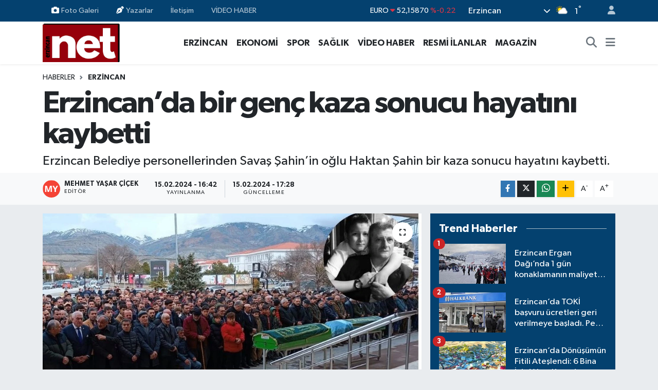

--- FILE ---
content_type: text/html; charset=UTF-8
request_url: https://www.erzincannet.com/erzincanda-bir-genc-kaza-sonucu-hayatini-kaybetti
body_size: 22097
content:
<!DOCTYPE html>
<html lang="tr" data-theme="flow">
<head>
<link rel="dns-prefetch" href="//www.erzincannet.com">
<link rel="dns-prefetch" href="//erzincannetcom.teimg.com">
<link rel="dns-prefetch" href="//static.tebilisim.com">
<link rel="dns-prefetch" href="//schema.org","@type":"NewsMediaOrganization","url":"www.erzincannet.com","name":"Erzincan">
<link rel="dns-prefetch" href="//cdn.p.analitik.bik.gov.tr">
<link rel="dns-prefetch" href="//pagead2.googlesyndication.com">
<link rel="dns-prefetch" href="//jsc.idealmedia.io">
<link rel="dns-prefetch" href="//mc.yandex.ru">
<link rel="dns-prefetch" href="//cdn2.bildirt.com">
<link rel="dns-prefetch" href="//www.googletagmanager.com">
<link rel="dns-prefetch" href="//www.facebook.com">
<link rel="dns-prefetch" href="//www.twitter.com">
<link rel="dns-prefetch" href="//www.instagram.com">
<link rel="dns-prefetch" href="//www.youtube.com">
<link rel="dns-prefetch" href="//api.whatsapp.com">
<link rel="dns-prefetch" href="//www.w3.org">
<link rel="dns-prefetch" href="//x.com">
<link rel="dns-prefetch" href="//www.linkedin.com">
<link rel="dns-prefetch" href="//pinterest.com">
<link rel="dns-prefetch" href="//t.me">
<link rel="dns-prefetch" href="//medya.ilan.gov.tr">
<link rel="dns-prefetch" href="//tebilisim.com">
<link rel="dns-prefetch" href="//facebook.com">
<link rel="dns-prefetch" href="//twitter.com">
<link rel="dns-prefetch" href="//www.google.com">
<link rel="dns-prefetch" href="//www.haberxr.com">

    <meta charset="utf-8">
<title>Erzincan’da bir genç kaza sonucu hayatını kaybetti - Erzincan Haber - Net Haber</title>
<meta name="description" content="Erzincan Belediye personellerinden Savaş Şahin’in oğlu Haktan Şahin bir kaza sonucu hayatını kaybetti.">
<link rel="canonical" href="https://www.erzincannet.com/erzincanda-bir-genc-kaza-sonucu-hayatini-kaybetti">
<meta name="viewport" content="width=device-width,initial-scale=1">
<meta name="X-UA-Compatible" content="IE=edge">
<meta name="robots" content="max-image-preview:large">
<meta name="theme-color" content="#04416f">
<meta name="title" content="Erzincan’da bir genç kaza sonucu hayatını kaybetti">
<meta name="articleSection" content="news">
<meta name="datePublished" content="2024-02-15T16:42:00+03:00">
<meta name="dateModified" content="2024-02-15T17:28:22+03:00">
<meta name="articleAuthor" content="Mehmet Yaşar Çiçek">
<meta name="author" content="Mehmet Yaşar Çiçek">
<link rel="amphtml" href="https://www.erzincannet.com/erzincanda-bir-genc-kaza-sonucu-hayatini-kaybetti/amp">
<meta property="og:site_name" content="Erzincan Net">
<meta property="og:title" content="Erzincan’da bir genç kaza sonucu hayatını kaybetti">
<meta property="og:description" content="Erzincan Belediye personellerinden Savaş Şahin’in oğlu Haktan Şahin bir kaza sonucu hayatını kaybetti.">
<meta property="og:url" content="https://www.erzincannet.com/erzincanda-bir-genc-kaza-sonucu-hayatini-kaybetti">
<meta property="og:image" content="https://erzincannetcom.teimg.com/erzincannet-com/uploads/2024/02/erzincan-genc-vefat-hs.jpg">
<meta property="og:type" content="article">
<meta property="og:article:published_time" content="2024-02-15T16:42:00+03:00">
<meta property="og:article:modified_time" content="2024-02-15T17:28:22+03:00">
<meta name="twitter:card" content="summary_large_image">
<meta name="twitter:site" content="@erzincannett">
<meta name="twitter:title" content="Erzincan’da bir genç kaza sonucu hayatını kaybetti">
<meta name="twitter:description" content="Erzincan Belediye personellerinden Savaş Şahin’in oğlu Haktan Şahin bir kaza sonucu hayatını kaybetti.">
<meta name="twitter:image" content="https://erzincannetcom.teimg.com/erzincannet-com/uploads/2024/02/erzincan-genc-vefat-hs.jpg">
<meta name="twitter:url" content="https://www.erzincannet.com/erzincanda-bir-genc-kaza-sonucu-hayatini-kaybetti">
<link rel="shortcut icon" type="image/x-icon" href="https://erzincannetcom.teimg.com/erzincannet-com/uploads/2023/10/3-1.jpg">
<link rel="manifest" href="https://www.erzincannet.com/manifest.json?v=6.6.4" />
<link rel="preload" href="https://static.tebilisim.com/flow/assets/css/font-awesome/fa-solid-900.woff2" as="font" type="font/woff2" crossorigin />
<link rel="preload" href="https://static.tebilisim.com/flow/assets/css/font-awesome/fa-brands-400.woff2" as="font" type="font/woff2" crossorigin />
<link rel="preload" href="https://static.tebilisim.com/flow/assets/css/weather-icons/font/weathericons-regular-webfont.woff2" as="font" type="font/woff2" crossorigin />
<link rel="preload" href="https://static.tebilisim.com/flow/vendor/te/fonts/gibson/Gibson-Bold.woff2" as="font" type="font/woff2" crossorigin />
<link rel="preload" href="https://static.tebilisim.com/flow/vendor/te/fonts/gibson/Gibson-BoldItalic.woff2" as="font" type="font/woff2" crossorigin />
<link rel="preload" href="https://static.tebilisim.com/flow/vendor/te/fonts/gibson/Gibson-Italic.woff2" as="font" type="font/woff2" crossorigin />
<link rel="preload" href="https://static.tebilisim.com/flow/vendor/te/fonts/gibson/Gibson-Light.woff2" as="font" type="font/woff2" crossorigin />
<link rel="preload" href="https://static.tebilisim.com/flow/vendor/te/fonts/gibson/Gibson-LightItalic.woff2" as="font" type="font/woff2" crossorigin />
<link rel="preload" href="https://static.tebilisim.com/flow/vendor/te/fonts/gibson/Gibson-SemiBold.woff2" as="font" type="font/woff2" crossorigin />
<link rel="preload" href="https://static.tebilisim.com/flow/vendor/te/fonts/gibson/Gibson-SemiBoldItalic.woff2" as="font" type="font/woff2" crossorigin />
<link rel="preload" href="https://static.tebilisim.com/flow/vendor/te/fonts/gibson/Gibson.woff2" as="font" type="font/woff2" crossorigin />


<link rel="preload" as="style" href="https://static.tebilisim.com/flow/vendor/te/fonts/gibson.css?v=6.6.4">
<link rel="stylesheet" href="https://static.tebilisim.com/flow/vendor/te/fonts/gibson.css?v=6.6.4">

<style>:root {
        --te-link-color: #333;
        --te-link-hover-color: #000;
        --te-font: "Gibson";
        --te-secondary-font: "Gibson";
        --te-h1-font-size: 60px;
        --te-color: #04416f;
        --te-hover-color: #14477f;
        --mm-ocd-width: 85%!important; /*  Mobil Menü Genişliği */
        --swiper-theme-color: var(--te-color)!important;
        --header-13-color: #ffc107;
    }</style><link rel="preload" as="style" href="https://static.tebilisim.com/flow/assets/vendor/bootstrap/css/bootstrap.min.css?v=6.6.4">
<link rel="stylesheet" href="https://static.tebilisim.com/flow/assets/vendor/bootstrap/css/bootstrap.min.css?v=6.6.4">
<link rel="preload" as="style" href="https://static.tebilisim.com/flow/assets/css/app6.6.4.min.css">
<link rel="stylesheet" href="https://static.tebilisim.com/flow/assets/css/app6.6.4.min.css">



<script type="application/ld+json">{"@context":"https:\/\/schema.org","@type":"WebSite","url":"https:\/\/www.erzincannet.com","potentialAction":{"@type":"SearchAction","target":"https:\/\/www.erzincannet.com\/arama?q={query}","query-input":"required name=query"}}</script>

<script type="application/ld+json">{"@context":"https://schema.org","@type":"NewsMediaOrganization","url":"https://www.erzincannet.com","name":"Erzincan Net","logo":"https://erzincannetcom.teimg.com/erzincannet-com/uploads/2023/10/4444.gif","sameAs":["https://www.facebook.com/nethaberr","https://www.twitter.com/erzincannett","https://www.youtube.com/@Erzincannet","https://www.instagram.com/erzincannet"]}</script>

<script type="application/ld+json">{"@context":"https:\/\/schema.org","@graph":[{"@type":"SiteNavigationElement","name":"Ana Sayfa","url":"https:\/\/www.erzincannet.com","@id":"https:\/\/www.erzincannet.com"},{"@type":"SiteNavigationElement","name":"G\u00dcNCEL","url":"https:\/\/www.erzincannet.com\/guncel","@id":"https:\/\/www.erzincannet.com\/guncel"},{"@type":"SiteNavigationElement","name":"GAZETEM\u0130Z","url":"https:\/\/www.erzincannet.com\/gazetemiz","@id":"https:\/\/www.erzincannet.com\/gazetemiz"},{"@type":"SiteNavigationElement","name":"EKONOM\u0130","url":"https:\/\/www.erzincannet.com\/ekonomi","@id":"https:\/\/www.erzincannet.com\/ekonomi"},{"@type":"SiteNavigationElement","name":"SPOR","url":"https:\/\/www.erzincannet.com\/spor","@id":"https:\/\/www.erzincannet.com\/spor"},{"@type":"SiteNavigationElement","name":"E\u011e\u0130T\u0130M","url":"https:\/\/www.erzincannet.com\/egitim","@id":"https:\/\/www.erzincannet.com\/egitim"},{"@type":"SiteNavigationElement","name":"S\u0130YASET","url":"https:\/\/www.erzincannet.com\/siyaset","@id":"https:\/\/www.erzincannet.com\/siyaset"},{"@type":"SiteNavigationElement","name":"SA\u011eLIK","url":"https:\/\/www.erzincannet.com\/saglik","@id":"https:\/\/www.erzincannet.com\/saglik"},{"@type":"SiteNavigationElement","name":"TARIM","url":"https:\/\/www.erzincannet.com\/tarim","@id":"https:\/\/www.erzincannet.com\/tarim"},{"@type":"SiteNavigationElement","name":"RESM\u0130 \u0130LANLAR","url":"https:\/\/www.erzincannet.com\/resmi-ilanlar","@id":"https:\/\/www.erzincannet.com\/resmi-ilanlar"},{"@type":"SiteNavigationElement","name":"AKADEM\u0130K YAZILAR","url":"https:\/\/www.erzincannet.com\/akademik-yazilar","@id":"https:\/\/www.erzincannet.com\/akademik-yazilar"},{"@type":"SiteNavigationElement","name":"S\u00dcRMAN\u015eET","url":"https:\/\/www.erzincannet.com\/surmanset","@id":"https:\/\/www.erzincannet.com\/surmanset"},{"@type":"SiteNavigationElement","name":"\u0130L\u00c7ELER","url":"https:\/\/www.erzincannet.com\/ilceler","@id":"https:\/\/www.erzincannet.com\/ilceler"},{"@type":"SiteNavigationElement","name":"B\u00d6LGE","url":"https:\/\/www.erzincannet.com\/bolge","@id":"https:\/\/www.erzincannet.com\/bolge"},{"@type":"SiteNavigationElement","name":"\u00d6ZEL HABER","url":"https:\/\/www.erzincannet.com\/ozel-haber","@id":"https:\/\/www.erzincannet.com\/ozel-haber"},{"@type":"SiteNavigationElement","name":"V\u0130DEO HABER","url":"https:\/\/www.erzincannet.com\/video-haber","@id":"https:\/\/www.erzincannet.com\/video-haber"},{"@type":"SiteNavigationElement","name":"ASAY\u0130\u015e","url":"https:\/\/www.erzincannet.com\/asayis","@id":"https:\/\/www.erzincannet.com\/asayis"},{"@type":"SiteNavigationElement","name":"G\u00fcndem","url":"https:\/\/www.erzincannet.com\/gundem","@id":"https:\/\/www.erzincannet.com\/gundem"},{"@type":"SiteNavigationElement","name":"A\u011fr\u0131","url":"https:\/\/www.erzincannet.com\/agri","@id":"https:\/\/www.erzincannet.com\/agri"},{"@type":"SiteNavigationElement","name":"Malatya","url":"https:\/\/www.erzincannet.com\/malatya","@id":"https:\/\/www.erzincannet.com\/malatya"},{"@type":"SiteNavigationElement","name":"Erzincan","url":"https:\/\/www.erzincannet.com\/erzincan","@id":"https:\/\/www.erzincannet.com\/erzincan"},{"@type":"SiteNavigationElement","name":"Hakkari","url":"https:\/\/www.erzincannet.com\/hakkari","@id":"https:\/\/www.erzincannet.com\/hakkari"},{"@type":"SiteNavigationElement","name":"Elaz\u0131\u011f","url":"https:\/\/www.erzincannet.com\/elazig","@id":"https:\/\/www.erzincannet.com\/elazig"},{"@type":"SiteNavigationElement","name":"Erzurum","url":"https:\/\/www.erzincannet.com\/erzurum","@id":"https:\/\/www.erzincannet.com\/erzurum"},{"@type":"SiteNavigationElement","name":"\u00c7evre","url":"https:\/\/www.erzincannet.com\/cevre","@id":"https:\/\/www.erzincannet.com\/cevre"},{"@type":"SiteNavigationElement","name":"Haberde insan","url":"https:\/\/www.erzincannet.com\/haberde-insan","@id":"https:\/\/www.erzincannet.com\/haberde-insan"},{"@type":"SiteNavigationElement","name":"Kars","url":"https:\/\/www.erzincannet.com\/kars","@id":"https:\/\/www.erzincannet.com\/kars"},{"@type":"SiteNavigationElement","name":"Van","url":"https:\/\/www.erzincannet.com\/van","@id":"https:\/\/www.erzincannet.com\/van"},{"@type":"SiteNavigationElement","name":"Ardahan","url":"https:\/\/www.erzincannet.com\/ardahan","@id":"https:\/\/www.erzincannet.com\/ardahan"},{"@type":"SiteNavigationElement","name":"Bing\u00f6l","url":"https:\/\/www.erzincannet.com\/bingol","@id":"https:\/\/www.erzincannet.com\/bingol"},{"@type":"SiteNavigationElement","name":"Bitlis","url":"https:\/\/www.erzincannet.com\/bitlis","@id":"https:\/\/www.erzincannet.com\/bitlis"},{"@type":"SiteNavigationElement","name":"MAGAZ\u0130N","url":"https:\/\/www.erzincannet.com\/magazin","@id":"https:\/\/www.erzincannet.com\/magazin"},{"@type":"SiteNavigationElement","name":"Bilim ve Teknoloji","url":"https:\/\/www.erzincannet.com\/teknoloji","@id":"https:\/\/www.erzincannet.com\/teknoloji"},{"@type":"SiteNavigationElement","name":"Genel","url":"https:\/\/www.erzincannet.com\/genel","@id":"https:\/\/www.erzincannet.com\/genel"},{"@type":"SiteNavigationElement","name":"K\u00fclt\u00fcr sanat","url":"https:\/\/www.erzincannet.com\/kultur-sanat","@id":"https:\/\/www.erzincannet.com\/kultur-sanat"},{"@type":"SiteNavigationElement","name":"Mu\u015f","url":"https:\/\/www.erzincannet.com\/mus","@id":"https:\/\/www.erzincannet.com\/mus"},{"@type":"SiteNavigationElement","name":"Tunceli","url":"https:\/\/www.erzincannet.com\/tunceli","@id":"https:\/\/www.erzincannet.com\/tunceli"},{"@type":"SiteNavigationElement","name":"I\u011fd\u0131r","url":"https:\/\/www.erzincannet.com\/igdir","@id":"https:\/\/www.erzincannet.com\/igdir"},{"@type":"SiteNavigationElement","name":"Gazze sava\u015f foto\u011fraflar\u0131","url":"https:\/\/www.erzincannet.com\/foto-galeri","@id":"https:\/\/www.erzincannet.com\/foto-galeri"},{"@type":"SiteNavigationElement","name":"Ya\u015fam","url":"https:\/\/www.erzincannet.com\/yasam","@id":"https:\/\/www.erzincannet.com\/yasam"},{"@type":"SiteNavigationElement","name":"Yemek Tarifi","url":"https:\/\/www.erzincannet.com\/yemek-tarifi","@id":"https:\/\/www.erzincannet.com\/yemek-tarifi"},{"@type":"SiteNavigationElement","name":"Bursa","url":"https:\/\/www.erzincannet.com\/bursa","@id":"https:\/\/www.erzincannet.com\/bursa"},{"@type":"SiteNavigationElement","name":"Politika","url":"https:\/\/www.erzincannet.com\/politika","@id":"https:\/\/www.erzincannet.com\/politika"},{"@type":"SiteNavigationElement","name":"Otomotiv","url":"https:\/\/www.erzincannet.com\/otomotiv","@id":"https:\/\/www.erzincannet.com\/otomotiv"},{"@type":"SiteNavigationElement","name":"Bilim ve teknoloji","url":"https:\/\/www.erzincannet.com\/bilim-ve-teknoloji","@id":"https:\/\/www.erzincannet.com\/bilim-ve-teknoloji"},{"@type":"SiteNavigationElement","name":"\u0130leti\u015fim","url":"https:\/\/www.erzincannet.com\/iletisim","@id":"https:\/\/www.erzincannet.com\/iletisim"},{"@type":"SiteNavigationElement","name":"Gizlilik S\u00f6zle\u015fmesi","url":"https:\/\/www.erzincannet.com\/gizlilik-sozlesmesi","@id":"https:\/\/www.erzincannet.com\/gizlilik-sozlesmesi"},{"@type":"SiteNavigationElement","name":"Yazarlar","url":"https:\/\/www.erzincannet.com\/yazarlar","@id":"https:\/\/www.erzincannet.com\/yazarlar"},{"@type":"SiteNavigationElement","name":"Foto Galeri","url":"https:\/\/www.erzincannet.com\/foto-galeri","@id":"https:\/\/www.erzincannet.com\/foto-galeri"},{"@type":"SiteNavigationElement","name":"Video Galeri","url":"https:\/\/www.erzincannet.com\/video","@id":"https:\/\/www.erzincannet.com\/video"},{"@type":"SiteNavigationElement","name":"Seri \u0130lanlar","url":"https:\/\/www.erzincannet.com\/ilan","@id":"https:\/\/www.erzincannet.com\/ilan"},{"@type":"SiteNavigationElement","name":"Vefatlar","url":"https:\/\/www.erzincannet.com\/vefat","@id":"https:\/\/www.erzincannet.com\/vefat"},{"@type":"SiteNavigationElement","name":"Merkez Bug\u00fcn, Yar\u0131n ve 1 Haftal\u0131k Hava Durumu Tahmini","url":"https:\/\/www.erzincannet.com\/merkez-hava-durumu","@id":"https:\/\/www.erzincannet.com\/merkez-hava-durumu"},{"@type":"SiteNavigationElement","name":"Merkez Namaz Vakitleri","url":"https:\/\/www.erzincannet.com\/merkez-namaz-vakitleri","@id":"https:\/\/www.erzincannet.com\/merkez-namaz-vakitleri"},{"@type":"SiteNavigationElement","name":"Puan Durumu ve Fikst\u00fcr","url":"https:\/\/www.erzincannet.com\/futbol\/st-super-lig-puan-durumu-ve-fikstur","@id":"https:\/\/www.erzincannet.com\/futbol\/st-super-lig-puan-durumu-ve-fikstur"}]}</script>

<script type="application/ld+json">{"@context":"https:\/\/schema.org","@type":"BreadcrumbList","itemListElement":[{"@type":"ListItem","position":1,"item":{"@type":"Thing","@id":"https:\/\/www.erzincannet.com","name":"Haberler"}}]}</script>
<script type="application/ld+json">{"@context":"https:\/\/schema.org","@type":"NewsArticle","headline":"Erzincan\u2019da bir gen\u00e7 kaza sonucu hayat\u0131n\u0131 kaybetti","articleSection":"Erzincan","dateCreated":"2024-02-15T16:42:00+03:00","datePublished":"2024-02-15T16:42:00+03:00","dateModified":"2024-02-15T17:28:22+03:00","wordCount":242,"genre":"news","mainEntityOfPage":{"@type":"WebPage","@id":"https:\/\/www.erzincannet.com\/erzincanda-bir-genc-kaza-sonucu-hayatini-kaybetti"},"articleBody":"<p>Erzincan Belediye personellerinden Sava\u015f \u015eahin\u2019in o\u011flu Haktan \u015eahin bir kaza sonucu hayat\u0131n\u0131 kaybetti.<\/p>\r\n\r\n<p>Belediye Personellerinde Sava\u015f \u015eahin\u2019in o\u011flu, Haktan \u015eahin 14 ya\u015f\u0131nda bir kaza sonucu gen\u00e7 ya\u015fta hayat\u0131n\u0131 kaybetti.<\/p>\r\n\r\n<p><a href=\"https:\/\/www.erzincannet.com\/haberleri\/erzincan\" target=\"_blank\" title=\"Erzincan\">Erzincan<\/a>'\u0131n Arslanl\u0131 Mahallesi'nde, iki s\u0131n\u0131f arkada\u015f\u0131&nbsp;<a href=\"https:\/\/www.erzincannet.com\/haberleri\/tabanca\" target=\"_blank\" title=\"tabanca\">tabanca<\/a>&nbsp;ile oynarken ya\u015fanan trajik bir olay sonucunda bir \u00e7ocuk \u00f6ld\u00fc, di\u011feri yaraland\u0131.<\/p>\r\n\r\n<p>Olay, 14 \u015eubat \u00c7ar\u015famba g\u00fcn\u00fc saat 15.45 s\u0131ralar\u0131nda Arslanl\u0131 Mahallesi 238. Sokak'ta meydana geldi. Uzman \u00e7avu\u015fun evinde bulunan beylik tabancas\u0131n\u0131 evde bulundurdu\u011fu s\u0131rada, eve gelen iki s\u0131n\u0131f arkada\u015f\u0131, tabancay\u0131 ele ge\u00e7irdi. Ancak tabanca ate\u015f ald\u0131 ve \u00e7\u0131kan kur\u015fun, 14 ya\u015f\u0131ndaki Haktan \u015e. g\u00f6\u011fs\u00fcne isabet etti. Ayn\u0131 olayda, 13 ya\u015f\u0131ndaki F.D. ise elinden yaraland\u0131.<\/p>\r\n\r\n<p>112 Acil Sa\u011fl\u0131k ekipleri olay yerine gelerek, ilk m\u00fcdahaleyi yapt\u0131ktan sonra a\u011f\u0131r yaralanan Haktan \u015e. Erzincan Meng\u00fccek Gazi E\u011fitim ve Ara\u015ft\u0131rma Hastanesi acil k\u0131rm\u0131z\u0131 alana ta\u015f\u0131d\u0131. Ancak yap\u0131lan t\u00fcm m\u00fcdahalelere ra\u011fmen Haktan \u015e. kurtar\u0131lamad\u0131. F.D. ise elinden ald\u0131\u011f\u0131 yaralarla hastanede tedavi alt\u0131na al\u0131nd\u0131. Sa\u011fl\u0131k durumu iyi oldu\u011fu bildirildi.<\/p>\r\n\r\n<p>Haktan \u015eahin\u2019in Cenazesi Erzincan Terzibaba Camiinde k\u0131l\u0131nan \u00f6\u011flen namaz\u0131n\u0131n ard\u0131ndan cenaze namaz\u0131 ile ebediyete u\u011furland\u0131.<\/p>\r\n\r\n<p>Haktan \u015eahin\u2019in cenazesi Terzibaba mezarl\u0131\u011f\u0131na defnedildi.<\/p>\r\n\r\n<p>Erzincannet ailesi olarak, Haktan \u015eahin\u2019e Allah\u2019tan rahmet, ailesine ve yak\u0131nlar\u0131na ba\u015fsa\u011fl\u0131\u011f\u0131 diliyoruz.<\/p>\r\n\r\n<p><\/p>","description":"Erzincan Belediye personellerinden Sava\u015f \u015eahin\u2019in o\u011flu Haktan \u015eahin bir kaza sonucu hayat\u0131n\u0131 kaybetti.","inLanguage":"tr-TR","keywords":[],"image":{"@type":"ImageObject","url":"https:\/\/erzincannetcom.teimg.com\/crop\/1280x720\/erzincannet-com\/uploads\/2024\/02\/erzincan-genc-vefat-hs.jpg","width":"1280","height":"720","caption":"Erzincan\u2019da bir gen\u00e7 kaza sonucu hayat\u0131n\u0131 kaybetti"},"publishingPrinciples":"https:\/\/www.erzincannet.com\/gizlilik-sozlesmesi","isFamilyFriendly":"http:\/\/schema.org\/True","isAccessibleForFree":"http:\/\/schema.org\/True","publisher":{"@type":"Organization","name":"Erzincan Net","image":"https:\/\/erzincannetcom.teimg.com\/erzincannet-com\/uploads\/2023\/10\/4444.gif","logo":{"@type":"ImageObject","url":"https:\/\/erzincannetcom.teimg.com\/erzincannet-com\/uploads\/2023\/10\/4444.gif","width":"640","height":"375"}},"author":{"@type":"Person","name":"Mehmet Ya\u015far \u00c7i\u00e7ek","honorificPrefix":"","jobTitle":"","url":null}}</script>




<script>!function(){var t=document.createElement("script");t.setAttribute("src",'https://cdn.p.analitik.bik.gov.tr/tracker'+(typeof Intl!=="undefined"?(typeof (Intl||"").PluralRules!=="undefined"?'1':typeof Promise!=="undefined"?'2':typeof MutationObserver!=='undefined'?'3':'4'):'4')+'.js'),t.setAttribute("data-website-id","acb95acc-afc6-4f84-9a86-37f03fb0be55"),t.setAttribute("data-host-url",'//acb95acc-afc6-4f84-9a86-37f03fb0be55.collector.p.analitik.bik.gov.tr'),document.head.appendChild(t)}();</script>
<script async src="https://pagead2.googlesyndication.com/pagead/js/adsbygoogle.js?client=ca-pub-6116399382641383"
     crossorigin="anonymous"></script>

<script src="https://jsc.idealmedia.io/site/942430.js" async>
</script>

<meta name="msvalidate.01" content="806456E1C14C9DC00A378C796B88CA20" />

<!-- Yandex.Metrika counter -->
<script type="text/javascript" >
   (function(m,e,t,r,i,k,a){m[i]=m[i]||function(){(m[i].a=m[i].a||[]).push(arguments)};
   m[i].l=1*new Date();
   for (var j = 0; j < document.scripts.length; j++) {if (document.scripts[j].src === r) { return; }}
   k=e.createElement(t),a=e.getElementsByTagName(t)[0],k.async=1,k.src=r,a.parentNode.insertBefore(k,a)})
   (window, document, "script", "https://mc.yandex.ru/metrika/tag.js", "ym");

   ym(91832128, "init", {
        clickmap:true,
        trackLinks:true,
        accurateTrackBounce:true,
        webvisor:true
   });
</script>

 
<link rel="manifest" href="/manifest.json?data=Bildirt">
<script>var uygulamaid="236885-4111-6430-2995-9769-6";</script>
<script src="https://cdn2.bildirt.com/BildirtSDKfiles.js"></script>



<script async data-cfasync="false"
	src="https://www.googletagmanager.com/gtag/js?id=G-5CPJ1CRJ10"></script>
<script data-cfasync="false">
	window.dataLayer = window.dataLayer || [];
	  function gtag(){dataLayer.push(arguments);}
	  gtag('js', new Date());
	  gtag('config', 'G-5CPJ1CRJ10');
</script>




</head>




<body class="d-flex flex-column min-vh-100">

    
    

    <header class="header-4">
    <div class="top-header d-none d-lg-block">
        <div class="container">
            <div class="d-flex justify-content-between align-items-center">

                <ul  class="top-menu nav small sticky-top">
        <li class="nav-item   ">
        <a href="/foto-galeri" class="nav-link pe-3" target="_self" title="Foto Galeri"><i class="fa fa-camera me-1 text-light mr-1"></i>Foto Galeri</a>
        
    </li>
        <li class="nav-item   ">
        <a href="/yazarlar" class="nav-link pe-3" target="_self" title="Yazarlar"><i class="fa fa-pen-nib me-1 text-light mr-1"></i>Yazarlar</a>
        
    </li>
        <li class="nav-item   ">
        <a href="/iletisim" class="nav-link pe-3" target="_self" title="İletişim">İletişim</a>
        
    </li>
    </ul>
<ul  class="top-menu nav small sticky-top">
        <li class="nav-item   ">
        <a href="/video-haber" class="nav-link pe-3" target="_self" title="VİDEO HABER">VİDEO HABER</a>
        
    </li>
    </ul>


                                    <div class="position-relative overflow-hidden ms-auto text-end" style="height: 36px;">
                        <!-- PİYASALAR -->
        <div class="newsticker mini small">
        <ul class="newsticker__list list-unstyled" data-header="4">
            <li class="newsticker__item col dolar">DOLAR
                <span class="text-success"><i class="fa fa-caret-up"></i></span>
                <span class="value">43,42770</span>
                <span class="text-success">%0.02</span>
            </li>
            <li class="newsticker__item col euro">EURO
                <span class="text-danger"><i class="fa fa-caret-down"></i></span>
                <span class="value">52,15870</span>
                <span class="text-danger">%-0.22</span>
            </li>
            <li class="newsticker__item col euro">STERLİN
                <span class="text-danger"><i class="fa fa-caret-down"></i></span>
                <span class="value">59,97930</span>
                <span class="text-danger">%-0.22</span>
            </li>
            <li class="newsticker__item col altin">G.ALTIN
                <span class="text-success"><i class="fa fa-caret-up"></i></span>
                <span class="value">7318,08000</span>
                <span class="text-success">%1.98</span>
            </li>
            <li class="newsticker__item col bist">BİST100
                <span class="text-success"><i class="fa fa-caret-minus"></i></span>
                <span class="value">13.107,00</span>
                <span class="text-success">%0</span>
            </li>
            <li class="newsticker__item col btc">BITCOIN
                <span class="text-success"><i class="fa fa-caret-up"></i></span>
                <span class="value">88.868,35</span>
                <span class="text-success">%0.45</span>
            </li>
        </ul>
    </div>
    

                    </div>
                    <div class="d-flex justify-content-end align-items-center text-light ms-4 weather-widget mini">
                        <!-- HAVA DURUMU -->

<input type="hidden" name="widget_setting_weathercity" value="39.73919000,39.49015000" />

            <div class="weather d-none d-xl-block me-2" data-header="4">
            <div class="custom-selectbox text-white" onclick="toggleDropdown(this)" style="width: 100%">
    <div class="d-flex justify-content-between align-items-center">
        <span style="">Erzincan</span>
        <i class="fas fa-chevron-down" style="font-size: 14px"></i>
    </div>
    <ul class="bg-white text-dark overflow-widget" style="min-height: 100px; max-height: 300px">
                        <li>
            <a href="https://www.erzincannet.com/erzincan-cayirli-hava-durumu" title="Çayırlı Hava Durumu" class="text-dark">
                Çayırlı
            </a>
        </li>
                        <li>
            <a href="https://www.erzincannet.com/erzincan-ilic-hava-durumu" title="İliç Hava Durumu" class="text-dark">
                İliç
            </a>
        </li>
                        <li>
            <a href="https://www.erzincannet.com/erzincan-kemah-hava-durumu" title="Kemah Hava Durumu" class="text-dark">
                Kemah
            </a>
        </li>
                        <li>
            <a href="https://www.erzincannet.com/erzincan-kemaliye-hava-durumu" title="Kemaliye Hava Durumu" class="text-dark">
                Kemaliye
            </a>
        </li>
                        <li>
            <a href="https://www.erzincannet.com/erzincan-hava-durumu" title="Erzincan Hava Durumu" class="text-dark">
                Erzincan
            </a>
        </li>
                        <li>
            <a href="https://www.erzincannet.com/erzincan-otlukbeli-hava-durumu" title="Otlukbeli Hava Durumu" class="text-dark">
                Otlukbeli
            </a>
        </li>
                        <li>
            <a href="https://www.erzincannet.com/erzincan-refahiye-hava-durumu" title="Refahiye Hava Durumu" class="text-dark">
                Refahiye
            </a>
        </li>
                        <li>
            <a href="https://www.erzincannet.com/erzincan-tercan-hava-durumu" title="Tercan Hava Durumu" class="text-dark">
                Tercan
            </a>
        </li>
                        <li>
            <a href="https://www.erzincannet.com/erzincan-uzumlu-hava-durumu" title="Üzümlü Hava Durumu" class="text-dark">
                Üzümlü
            </a>
        </li>
            </ul>
</div>

        </div>
        <div class="d-none d-xl-block" data-header="4">
            <span class="lead me-2">
                <img src="//cdn.weatherapi.com/weather/64x64/day/116.png" class="condition" width="26" height="26" alt="1" />
            </span>
            <span class="degree text-white">1</span><sup class="text-white">°</sup>
        </div>
    
<div data-location='{"city":"TUXX0014"}' class="d-none"></div>


                    </div>
                                <ul class="nav ms-4">
                    <li class="nav-item ms-2"><a class="nav-link pe-0" href="/member/login" title="Üyelik Girişi" target="_blank"><i class="fa fa-user"></i></a></li>
                </ul>
            </div>
        </div>
    </div>
    <nav class="main-menu navbar navbar-expand-lg bg-white shadow-sm py-1">
        <div class="container">
            <div class="d-lg-none">
                <a href="#menu" title="Ana Menü"><i class="fa fa-bars fa-lg"></i></a>
            </div>
            <div>
                                <a class="navbar-brand me-0" href="/" title="Erzincan Net">
                    <img src="https://erzincannetcom.teimg.com/erzincannet-com/uploads/2023/10/4444.gif" alt="Erzincan Net" width="150" height="40" class="light-mode img-fluid flow-logo">
<img src="https://erzincannetcom.teimg.com/erzincannet-com/uploads/2023/10/3-1.jpg" alt="Erzincan Net" width="150" height="40" class="dark-mode img-fluid flow-logo d-none">

                </a>
                            </div>
            <div class="d-none d-lg-block">
                <ul  class="nav fw-semibold">
        <li class="nav-item   ">
        <a href="/" class="nav-link nav-link text-dark" target="_self" title=""><i class="fa fa-home text-dark text-white mr-1"></i></a>
        
    </li>
        <li class="nav-item   ">
        <a href="/erzincan" class="nav-link nav-link text-dark" target="_self" title="ERZİNCAN">ERZİNCAN</a>
        
    </li>
        <li class="nav-item   ">
        <a href="/ekonomi" class="nav-link nav-link text-dark" target="_self" title="EKONOMİ">EKONOMİ</a>
        
    </li>
        <li class="nav-item   ">
        <a href="/spor" class="nav-link nav-link text-dark" target="_self" title="SPOR">SPOR</a>
        
    </li>
        <li class="nav-item   ">
        <a href="/saglik" class="nav-link nav-link text-dark" target="_self" title="SAĞLIK">SAĞLIK</a>
        
    </li>
        <li class="nav-item   ">
        <a href="/video-haber" class="nav-link nav-link text-dark" target="_self" title="VİDEO HABER">VİDEO HABER</a>
        
    </li>
        <li class="nav-item   ">
        <a href="/resmi-ilanlar" class="nav-link nav-link text-dark" target="_self" title="RESMİ İLANLAR">RESMİ İLANLAR</a>
        
    </li>
        <li class="nav-item   ">
        <a href="/magazin" class="nav-link nav-link text-dark" target="_self" title="MAGAZİN">MAGAZİN</a>
        
    </li>
    </ul>

            </div>
            <ul class="navigation-menu nav d-flex align-items-center">
                <li class="nav-item">
                    <a href="/arama" class="nav-link" title="Ara">
                        <i class="fa fa-search fa-lg text-secondary"></i>
                    </a>
                </li>
                
                <li class="nav-item dropdown d-none d-lg-block position-static">
                    <a class="nav-link p-0 ms-2 text-secondary" data-bs-toggle="dropdown" href="#" aria-haspopup="true" aria-expanded="false" title="Ana Menü"><i class="fa fa-bars fa-lg"></i></a>
                    <div class="mega-menu dropdown-menu dropdown-menu-end text-capitalize shadow-lg border-0 rounded-0">

    <div class="row g-3 small p-3">

                <div class="col">
            <div class="extra-sections bg-light p-3 border">
                <a href="https://www.erzincannet.com/erzincan-nobetci-eczaneler" title="Erzincan Nöbetçi Eczaneler" class="d-block border-bottom pb-2 mb-2" target="_self"><i class="fa-solid fa-capsules me-2"></i>Erzincan Nöbetçi Eczaneler</a>
<a href="https://www.erzincannet.com/erzincan-hava-durumu" title="Erzincan Hava Durumu" class="d-block border-bottom pb-2 mb-2" target="_self"><i class="fa-solid fa-cloud-sun me-2"></i>Erzincan Hava Durumu</a>
<a href="https://www.erzincannet.com/erzincan-namaz-vakitleri" title="Erzincan Namaz Vakitleri" class="d-block border-bottom pb-2 mb-2" target="_self"><i class="fa-solid fa-mosque me-2"></i>Erzincan Namaz Vakitleri</a>
<a href="https://www.erzincannet.com/erzincan-trafik-durumu" title="Erzincan Trafik Yoğunluk Haritası" class="d-block border-bottom pb-2 mb-2" target="_self"><i class="fa-solid fa-car me-2"></i>Erzincan Trafik Yoğunluk Haritası</a>
<a href="https://www.erzincannet.com/futbol/super-lig-puan-durumu-ve-fikstur" title="Süper Lig Puan Durumu ve Fikstür" class="d-block border-bottom pb-2 mb-2" target="_self"><i class="fa-solid fa-chart-bar me-2"></i>Süper Lig Puan Durumu ve Fikstür</a>
<a href="https://www.erzincannet.com/tum-mansetler" title="Tüm Manşetler" class="d-block border-bottom pb-2 mb-2" target="_self"><i class="fa-solid fa-newspaper me-2"></i>Tüm Manşetler</a>
<a href="https://www.erzincannet.com/sondakika-haberleri" title="Son Dakika Haberleri" class="d-block border-bottom pb-2 mb-2" target="_self"><i class="fa-solid fa-bell me-2"></i>Son Dakika Haberleri</a>

            </div>
        </div>
        
        <div class="col">
        <a href="/video-haber" class="d-block border-bottom  pb-2 mb-2" target="_self" title="VİDEO HABER">VİDEO HABER</a>
            <a href="/asayis" class="d-block border-bottom  pb-2 mb-2" target="_self" title="ASAYİŞ">ASAYİŞ</a>
            <a href="/bolge" class="d-block border-bottom  pb-2 mb-2" target="_self" title="BÖLGE">BÖLGE</a>
            <a href="/egitim" class="d-block border-bottom  pb-2 mb-2" target="_self" title="EĞİTİM">EĞİTİM</a>
            <a href="/ekonomi" class="d-block border-bottom  pb-2 mb-2" target="_self" title="EKONOMİ">EKONOMİ</a>
            <a href="/gazetemiz" class="d-block border-bottom  pb-2 mb-2" target="_self" title="GAZETEMİZ">GAZETEMİZ</a>
            <a href="/guncel" class="d-block  pb-2 mb-2" target="_self" title="GÜNCEL">GÜNCEL</a>
        </div><div class="col">
            <a href="/resmi-ilanlar" class="d-block border-bottom  pb-2 mb-2" target="_self" title="İLAN">İLAN</a>
            <a href="/ilceler" class="d-block border-bottom  pb-2 mb-2" target="_self" title="İLÇELER">İLÇELER</a>
            <a href="/ozel-haber" class="d-block border-bottom  pb-2 mb-2" target="_self" title="ÖZEL HABER">ÖZEL HABER</a>
            <a href="/saglik" class="d-block border-bottom  pb-2 mb-2" target="_self" title="SAĞLIK">SAĞLIK</a>
            <a href="/siyaset" class="d-block border-bottom  pb-2 mb-2" target="_self" title="SİYASET">SİYASET</a>
            <a href="/spor" class="d-block border-bottom  pb-2 mb-2" target="_self" title="SPOR">SPOR</a>
            <a href="/surmanset" class="d-block  pb-2 mb-2" target="_self" title="SÜRMANŞET">SÜRMANŞET</a>
        </div><div class="col">
            <a href="/tarim" class="d-block border-bottom  pb-2 mb-2" target="_self" title="TARIM">TARIM</a>
            <a href="/akademik-yazilar" class="d-block border-bottom  pb-2 mb-2" target="_self" title="AKADEMİK YAZILAR">AKADEMİK YAZILAR</a>
        </div>


    </div>

    <div class="p-3 bg-light">
                <a class="me-3"
            href="https://www.facebook.com/nethaberr" target="_blank" rel="nofollow noreferrer noopener"><i class="fab fa-facebook me-2 text-navy"></i> Facebook</a>
                        <a class="me-3"
            href="https://www.twitter.com/erzincannett" target="_blank" rel="nofollow noreferrer noopener"><i class="fab fa-x-twitter "></i> Twitter</a>
                        <a class="me-3"
            href="https://www.instagram.com/erzincannet" target="_blank" rel="nofollow noreferrer noopener"><i class="fab fa-instagram me-2 text-magenta"></i> Instagram</a>
                                <a class="me-3"
            href="https://www.youtube.com/@Erzincannet" target="_blank" rel="nofollow noreferrer noopener"><i class="fab fa-youtube me-2 text-danger"></i> Youtube</a>
                                                <a class="" href="https://api.whatsapp.com/send?phone=905441902424" title="Whatsapp" rel="nofollow noreferrer noopener"><i
            class="fab fa-whatsapp me-2 text-navy"></i> WhatsApp İhbar Hattı</a>    </div>

    <div class="mega-menu-footer p-2 bg-te-color">
        <a class="dropdown-item text-white" href="/kunye" title="Künye / İletişim"><i class="fa fa-id-card me-2"></i> Künye / İletişim</a>
        <a class="dropdown-item text-white" href="/iletisim" title="Bize Ulaşın"><i class="fa fa-envelope me-2"></i> Bize Ulaşın</a>
        <a class="dropdown-item text-white" href="/rss-baglantilari" title="RSS Bağlantıları"><i class="fa fa-rss me-2"></i> RSS Bağlantıları</a>
        <a class="dropdown-item text-white" href="/member/login" title="Üyelik Girişi"><i class="fa fa-user me-2"></i> Üyelik Girişi</a>
    </div>


</div>

                </li>
            </ul>
        </div>
    </nav>
    <ul  class="mobile-categories d-lg-none list-inline bg-white">
        <li class="list-inline-item">
        <a href="/" class="text-dark" target="_self" title="">
        <i class="fa fa-home text-dark"></i>        
        </a>
    </li>
        <li class="list-inline-item">
        <a href="/erzincan" class="text-dark" target="_self" title="ERZİNCAN">
                ERZİNCAN
        </a>
    </li>
        <li class="list-inline-item">
        <a href="/ekonomi" class="text-dark" target="_self" title="EKONOMİ">
                EKONOMİ
        </a>
    </li>
        <li class="list-inline-item">
        <a href="/spor" class="text-dark" target="_self" title="SPOR">
                SPOR
        </a>
    </li>
        <li class="list-inline-item">
        <a href="/saglik" class="text-dark" target="_self" title="SAĞLIK">
                SAĞLIK
        </a>
    </li>
        <li class="list-inline-item">
        <a href="/video-haber" class="text-dark" target="_self" title="VİDEO HABER">
                VİDEO HABER
        </a>
    </li>
        <li class="list-inline-item">
        <a href="/resmi-ilanlar" class="text-dark" target="_self" title="RESMİ İLANLAR">
                RESMİ İLANLAR
        </a>
    </li>
        <li class="list-inline-item">
        <a href="/magazin" class="text-dark" target="_self" title="MAGAZİN">
                MAGAZİN
        </a>
    </li>
    </ul>


</header>






<main class="single overflow-hidden" style="min-height: 300px">

    
    <div class="infinite" data-show-advert="1">

    

    <div class="infinite-item d-block" data-id="34984" data-category-id="76" data-reference="TE\Archive\Models\Archive" data-json-url="/service/json/featured-infinite.json">

        

        <div class="post-header pt-3 bg-white">

    <div class="container">

        
        <nav class="meta-category d-flex justify-content-lg-start" style="--bs-breadcrumb-divider: url(&#34;data:image/svg+xml,%3Csvg xmlns='http://www.w3.org/2000/svg' width='8' height='8'%3E%3Cpath d='M2.5 0L1 1.5 3.5 4 1 6.5 2.5 8l4-4-4-4z' fill='%236c757d'/%3E%3C/svg%3E&#34;);" aria-label="breadcrumb">
        <ol class="breadcrumb mb-0">
            <li class="breadcrumb-item"><a href="https://www.erzincannet.com" class="breadcrumb_link" target="_self">Haberler</a></li>
            <li class="breadcrumb-item active fw-bold" aria-current="page"><a href="/erzincan" target="_self" class="breadcrumb_link text-dark" title="Erzincan">Erzincan</a></li>
        </ol>
</nav>

        <h1 class="h2 fw-bold text-lg-start headline my-2" itemprop="headline">Erzincan’da bir genç kaza sonucu hayatını kaybetti</h1>
        
        <h2 class="lead text-lg-start text-dark my-2 description" itemprop="description">Erzincan Belediye personellerinden Savaş Şahin’in oğlu Haktan Şahin bir kaza sonucu hayatını kaybetti.</h2>
        
        <div class="news-tags">
    </div>

    </div>

    <div class="bg-light py-1">
        <div class="container d-flex justify-content-between align-items-center">

            <div class="meta-author">
            <a href="/muhabir/15/mehmet-yasar-cicek" class="d-flex" title="Mehmet Yaşar Çiçek" target="_self">
            <img class="me-2 rounded-circle" width="34" height="34" src="[data-uri]"
                loading="lazy" alt="Mehmet Yaşar Çiçek">
            <div class="me-3 flex-column align-items-center justify-content-center">
                <div class="fw-bold text-dark">Mehmet Yaşar Çiçek</div>
                <div class="info text-dark">Editör</div>
            </div>
        </a>
    
    <div class="box">
    <time class="fw-bold">15.02.2024 - 16:42</time>
    <span class="info">Yayınlanma</span>
</div>
<div class="box">
    <time class="fw-bold">15.02.2024 - 17:28</time>
    <span class="info">Güncelleme</span>
</div>

    
    
    

</div>


            <div class="share-area justify-content-end align-items-center d-none d-lg-flex">

    <div class="mobile-share-button-container mb-2 d-block d-md-none">
    <button
        class="btn btn-primary btn-sm rounded-0 shadow-sm w-100"
        onclick="handleMobileShare(event, 'Erzincan’da bir genç kaza sonucu hayatını kaybetti', 'https://www.erzincannet.com/erzincanda-bir-genc-kaza-sonucu-hayatini-kaybetti')"
        title="Paylaş"
    >
        <i class="fas fa-share-alt me-2"></i>Paylaş
    </button>
</div>

<div class="social-buttons-new d-none d-md-flex justify-content-between">
    <a
        href="https://www.facebook.com/sharer/sharer.php?u=https%3A%2F%2Fwww.erzincannet.com%2Ferzincanda-bir-genc-kaza-sonucu-hayatini-kaybetti"
        onclick="initiateDesktopShare(event, 'facebook')"
        class="btn btn-primary btn-sm rounded-0 shadow-sm me-1"
        title="Facebook'ta Paylaş"
        data-platform="facebook"
        data-share-url="https://www.erzincannet.com/erzincanda-bir-genc-kaza-sonucu-hayatini-kaybetti"
        data-share-title="Erzincan’da bir genç kaza sonucu hayatını kaybetti"
        rel="noreferrer nofollow noopener external"
    >
        <i class="fab fa-facebook-f"></i>
    </a>

    <a
        href="https://x.com/intent/tweet?url=https%3A%2F%2Fwww.erzincannet.com%2Ferzincanda-bir-genc-kaza-sonucu-hayatini-kaybetti&text=Erzincan%E2%80%99da+bir+gen%C3%A7+kaza+sonucu+hayat%C4%B1n%C4%B1+kaybetti"
        onclick="initiateDesktopShare(event, 'twitter')"
        class="btn btn-dark btn-sm rounded-0 shadow-sm me-1"
        title="X'de Paylaş"
        data-platform="twitter"
        data-share-url="https://www.erzincannet.com/erzincanda-bir-genc-kaza-sonucu-hayatini-kaybetti"
        data-share-title="Erzincan’da bir genç kaza sonucu hayatını kaybetti"
        rel="noreferrer nofollow noopener external"
    >
        <i class="fab fa-x-twitter text-white"></i>
    </a>

    <a
        href="https://api.whatsapp.com/send?text=Erzincan%E2%80%99da+bir+gen%C3%A7+kaza+sonucu+hayat%C4%B1n%C4%B1+kaybetti+-+https%3A%2F%2Fwww.erzincannet.com%2Ferzincanda-bir-genc-kaza-sonucu-hayatini-kaybetti"
        onclick="initiateDesktopShare(event, 'whatsapp')"
        class="btn btn-success btn-sm rounded-0 btn-whatsapp shadow-sm me-1"
        title="Whatsapp'ta Paylaş"
        data-platform="whatsapp"
        data-share-url="https://www.erzincannet.com/erzincanda-bir-genc-kaza-sonucu-hayatini-kaybetti"
        data-share-title="Erzincan’da bir genç kaza sonucu hayatını kaybetti"
        rel="noreferrer nofollow noopener external"
    >
        <i class="fab fa-whatsapp fa-lg"></i>
    </a>

    <div class="dropdown">
        <button class="dropdownButton btn btn-sm rounded-0 btn-warning border-none shadow-sm me-1" type="button" data-bs-toggle="dropdown" name="socialDropdownButton" title="Daha Fazla">
            <i id="icon" class="fa fa-plus"></i>
        </button>

        <ul class="dropdown-menu dropdown-menu-end border-0 rounded-1 shadow">
            <li>
                <a
                    href="https://www.linkedin.com/sharing/share-offsite/?url=https%3A%2F%2Fwww.erzincannet.com%2Ferzincanda-bir-genc-kaza-sonucu-hayatini-kaybetti"
                    class="dropdown-item"
                    onclick="initiateDesktopShare(event, 'linkedin')"
                    data-platform="linkedin"
                    data-share-url="https://www.erzincannet.com/erzincanda-bir-genc-kaza-sonucu-hayatini-kaybetti"
                    data-share-title="Erzincan’da bir genç kaza sonucu hayatını kaybetti"
                    rel="noreferrer nofollow noopener external"
                    title="Linkedin"
                >
                    <i class="fab fa-linkedin text-primary me-2"></i>Linkedin
                </a>
            </li>
            <li>
                <a
                    href="https://pinterest.com/pin/create/button/?url=https%3A%2F%2Fwww.erzincannet.com%2Ferzincanda-bir-genc-kaza-sonucu-hayatini-kaybetti&description=Erzincan%E2%80%99da+bir+gen%C3%A7+kaza+sonucu+hayat%C4%B1n%C4%B1+kaybetti&media="
                    class="dropdown-item"
                    onclick="initiateDesktopShare(event, 'pinterest')"
                    data-platform="pinterest"
                    data-share-url="https://www.erzincannet.com/erzincanda-bir-genc-kaza-sonucu-hayatini-kaybetti"
                    data-share-title="Erzincan’da bir genç kaza sonucu hayatını kaybetti"
                    rel="noreferrer nofollow noopener external"
                    title="Pinterest"
                >
                    <i class="fab fa-pinterest text-danger me-2"></i>Pinterest
                </a>
            </li>
            <li>
                <a
                    href="https://t.me/share/url?url=https%3A%2F%2Fwww.erzincannet.com%2Ferzincanda-bir-genc-kaza-sonucu-hayatini-kaybetti&text=Erzincan%E2%80%99da+bir+gen%C3%A7+kaza+sonucu+hayat%C4%B1n%C4%B1+kaybetti"
                    class="dropdown-item"
                    onclick="initiateDesktopShare(event, 'telegram')"
                    data-platform="telegram"
                    data-share-url="https://www.erzincannet.com/erzincanda-bir-genc-kaza-sonucu-hayatini-kaybetti"
                    data-share-title="Erzincan’da bir genç kaza sonucu hayatını kaybetti"
                    rel="noreferrer nofollow noopener external"
                    title="Telegram"
                >
                    <i class="fab fa-telegram-plane text-primary me-2"></i>Telegram
                </a>
            </li>
            <li class="border-0">
                <a class="dropdown-item" href="javascript:void(0)" onclick="printContent(event)" title="Yazdır">
                    <i class="fas fa-print text-dark me-2"></i>
                    Yazdır
                </a>
            </li>
            <li class="border-0">
                <a class="dropdown-item" href="javascript:void(0)" onclick="copyURL(event, 'https://www.erzincannet.com/erzincanda-bir-genc-kaza-sonucu-hayatini-kaybetti')" rel="noreferrer nofollow noopener external" title="Bağlantıyı Kopyala">
                    <i class="fas fa-link text-dark me-2"></i>
                    Kopyala
                </a>
            </li>
        </ul>
    </div>
</div>

<script>
    var shareableModelId = 34984;
    var shareableModelClass = 'TE\\Archive\\Models\\Archive';

    function shareCount(id, model, platform, url) {
        fetch("https://www.erzincannet.com/sharecount", {
            method: 'POST',
            headers: {
                'Content-Type': 'application/json',
                'X-CSRF-TOKEN': document.querySelector('meta[name="csrf-token"]')?.getAttribute('content')
            },
            body: JSON.stringify({ id, model, platform, url })
        }).catch(err => console.error('Share count fetch error:', err));
    }

    function goSharePopup(url, title, width = 600, height = 400) {
        const left = (screen.width - width) / 2;
        const top = (screen.height - height) / 2;
        window.open(
            url,
            title,
            `width=${width},height=${height},left=${left},top=${top},resizable=yes,scrollbars=yes`
        );
    }

    async function handleMobileShare(event, title, url) {
        event.preventDefault();

        if (shareableModelId && shareableModelClass) {
            shareCount(shareableModelId, shareableModelClass, 'native_mobile_share', url);
        }

        const isAndroidWebView = navigator.userAgent.includes('Android') && !navigator.share;

        if (isAndroidWebView) {
            window.location.href = 'androidshare://paylas?title=' + encodeURIComponent(title) + '&url=' + encodeURIComponent(url);
            return;
        }

        if (navigator.share) {
            try {
                await navigator.share({ title: title, url: url });
            } catch (error) {
                if (error.name !== 'AbortError') {
                    console.error('Web Share API failed:', error);
                }
            }
        } else {
            alert("Bu cihaz paylaşımı desteklemiyor.");
        }
    }

    function initiateDesktopShare(event, platformOverride = null) {
        event.preventDefault();
        const anchor = event.currentTarget;
        const platform = platformOverride || anchor.dataset.platform;
        const webShareUrl = anchor.href;
        const contentUrl = anchor.dataset.shareUrl || webShareUrl;

        if (shareableModelId && shareableModelClass && platform) {
            shareCount(shareableModelId, shareableModelClass, platform, contentUrl);
        }

        goSharePopup(webShareUrl, platform ? platform.charAt(0).toUpperCase() + platform.slice(1) : "Share");
    }

    function copyURL(event, urlToCopy) {
        event.preventDefault();
        navigator.clipboard.writeText(urlToCopy).then(() => {
            alert('Bağlantı panoya kopyalandı!');
        }).catch(err => {
            console.error('Could not copy text: ', err);
            try {
                const textArea = document.createElement("textarea");
                textArea.value = urlToCopy;
                textArea.style.position = "fixed";
                document.body.appendChild(textArea);
                textArea.focus();
                textArea.select();
                document.execCommand('copy');
                document.body.removeChild(textArea);
                alert('Bağlantı panoya kopyalandı!');
            } catch (fallbackErr) {
                console.error('Fallback copy failed:', fallbackErr);
            }
        });
    }

    function printContent(event) {
        event.preventDefault();

        const triggerElement = event.currentTarget;
        const contextContainer = triggerElement.closest('.infinite-item') || document;

        const header      = contextContainer.querySelector('.post-header');
        const media       = contextContainer.querySelector('.news-section .col-lg-8 .inner, .news-section .col-lg-8 .ratio, .news-section .col-lg-8 iframe');
        const articleBody = contextContainer.querySelector('.article-text');

        if (!header && !media && !articleBody) {
            window.print();
            return;
        }

        let printHtml = '';
        
        if (header) {
            const titleEl = header.querySelector('h1');
            const descEl  = header.querySelector('.description, h2.lead');

            let cleanHeaderHtml = '<div class="printed-header">';
            if (titleEl) cleanHeaderHtml += titleEl.outerHTML;
            if (descEl)  cleanHeaderHtml += descEl.outerHTML;
            cleanHeaderHtml += '</div>';

            printHtml += cleanHeaderHtml;
        }

        if (media) {
            printHtml += media.outerHTML;
        }

        if (articleBody) {
            const articleClone = articleBody.cloneNode(true);
            articleClone.querySelectorAll('.post-flash').forEach(function (el) {
                el.parentNode.removeChild(el);
            });
            printHtml += articleClone.outerHTML;
        }
        const iframe = document.createElement('iframe');
        iframe.style.position = 'fixed';
        iframe.style.right = '0';
        iframe.style.bottom = '0';
        iframe.style.width = '0';
        iframe.style.height = '0';
        iframe.style.border = '0';
        document.body.appendChild(iframe);

        const frameWindow = iframe.contentWindow || iframe;
        const title = document.title || 'Yazdır';
        const headStyles = Array.from(document.querySelectorAll('link[rel="stylesheet"], style'))
            .map(el => el.outerHTML)
            .join('');

        iframe.onload = function () {
            try {
                frameWindow.focus();
                frameWindow.print();
            } finally {
                setTimeout(function () {
                    document.body.removeChild(iframe);
                }, 1000);
            }
        };

        const doc = frameWindow.document;
        doc.open();
        doc.write(`
            <!doctype html>
            <html lang="tr">
                <head>
<link rel="dns-prefetch" href="//www.erzincannet.com">
<link rel="dns-prefetch" href="//erzincannetcom.teimg.com">
<link rel="dns-prefetch" href="//static.tebilisim.com">
<link rel="dns-prefetch" href="//schema.org","@type":"NewsMediaOrganization","url":"www.erzincannet.com","name":"Erzincan">
<link rel="dns-prefetch" href="//cdn.p.analitik.bik.gov.tr">
<link rel="dns-prefetch" href="//pagead2.googlesyndication.com">
<link rel="dns-prefetch" href="//jsc.idealmedia.io">
<link rel="dns-prefetch" href="//mc.yandex.ru">
<link rel="dns-prefetch" href="//cdn2.bildirt.com">
<link rel="dns-prefetch" href="//www.googletagmanager.com">
<link rel="dns-prefetch" href="//www.facebook.com">
<link rel="dns-prefetch" href="//www.twitter.com">
<link rel="dns-prefetch" href="//www.instagram.com">
<link rel="dns-prefetch" href="//www.youtube.com">
<link rel="dns-prefetch" href="//api.whatsapp.com">
<link rel="dns-prefetch" href="//www.w3.org">
<link rel="dns-prefetch" href="//x.com">
<link rel="dns-prefetch" href="//www.linkedin.com">
<link rel="dns-prefetch" href="//pinterest.com">
<link rel="dns-prefetch" href="//t.me">
<link rel="dns-prefetch" href="//medya.ilan.gov.tr">
<link rel="dns-prefetch" href="//tebilisim.com">
<link rel="dns-prefetch" href="//facebook.com">
<link rel="dns-prefetch" href="//twitter.com">
<link rel="dns-prefetch" href="//www.google.com">
<link rel="dns-prefetch" href="//www.haberxr.com">
                    <meta charset="utf-8">
                    <title>${title}</title>
                    ${headStyles}
                    <style>
                        html, body {
                            margin: 0;
                            padding: 0;
                            background: #ffffff;
                        }
                        .printed-article {
                            margin: 0;
                            padding: 20px;
                            box-shadow: none;
                            background: #ffffff;
                        }
                    </style>
                </head>
                <body>
                    <div class="printed-article">
                        ${printHtml}
                    </div>
                </body>
            </html>
        `);
        doc.close();
    }

    var dropdownButton = document.querySelector('.dropdownButton');
    if (dropdownButton) {
        var icon = dropdownButton.querySelector('#icon');
        var parentDropdown = dropdownButton.closest('.dropdown');
        if (parentDropdown && icon) {
            parentDropdown.addEventListener('show.bs.dropdown', function () {
                icon.classList.remove('fa-plus');
                icon.classList.add('fa-minus');
            });
            parentDropdown.addEventListener('hide.bs.dropdown', function () {
                icon.classList.remove('fa-minus');
                icon.classList.add('fa-plus');
            });
        }
    }
</script>

    
        
            <a href="#" title="Metin boyutunu küçült" class="te-textDown btn btn-sm btn-white rounded-0 me-1">A<sup>-</sup></a>
            <a href="#" title="Metin boyutunu büyüt" class="te-textUp btn btn-sm btn-white rounded-0 me-1">A<sup>+</sup></a>

            
        

    
</div>



        </div>


    </div>


</div>




        <div class="container g-0 g-sm-4">

            <div class="news-section overflow-hidden mt-lg-3">
                <div class="row g-3">
                    <div class="col-lg-8">

                        <div class="inner">
    <a href="https://erzincannetcom.teimg.com/crop/1280x720/erzincannet-com/uploads/2024/02/erzincan-genc-vefat-hs.jpg" class="position-relative d-block" data-fancybox>
                        <div class="zoom-in-out m-3">
            <i class="fa fa-expand" style="font-size: 14px"></i>
        </div>
        <img class="img-fluid" src="https://erzincannetcom.teimg.com/crop/1280x720/erzincannet-com/uploads/2024/02/erzincan-genc-vefat-hs.jpg" alt="Erzincan’da bir genç kaza sonucu hayatını kaybetti" width="860" height="504" loading="eager" fetchpriority="high" decoding="async" style="width:100%; aspect-ratio: 860 / 504;" />
            </a>
</div>





                        <div class="d-flex d-lg-none justify-content-between align-items-center p-2">

    <div class="mobile-share-button-container mb-2 d-block d-md-none">
    <button
        class="btn btn-primary btn-sm rounded-0 shadow-sm w-100"
        onclick="handleMobileShare(event, 'Erzincan’da bir genç kaza sonucu hayatını kaybetti', 'https://www.erzincannet.com/erzincanda-bir-genc-kaza-sonucu-hayatini-kaybetti')"
        title="Paylaş"
    >
        <i class="fas fa-share-alt me-2"></i>Paylaş
    </button>
</div>

<div class="social-buttons-new d-none d-md-flex justify-content-between">
    <a
        href="https://www.facebook.com/sharer/sharer.php?u=https%3A%2F%2Fwww.erzincannet.com%2Ferzincanda-bir-genc-kaza-sonucu-hayatini-kaybetti"
        onclick="initiateDesktopShare(event, 'facebook')"
        class="btn btn-primary btn-sm rounded-0 shadow-sm me-1"
        title="Facebook'ta Paylaş"
        data-platform="facebook"
        data-share-url="https://www.erzincannet.com/erzincanda-bir-genc-kaza-sonucu-hayatini-kaybetti"
        data-share-title="Erzincan’da bir genç kaza sonucu hayatını kaybetti"
        rel="noreferrer nofollow noopener external"
    >
        <i class="fab fa-facebook-f"></i>
    </a>

    <a
        href="https://x.com/intent/tweet?url=https%3A%2F%2Fwww.erzincannet.com%2Ferzincanda-bir-genc-kaza-sonucu-hayatini-kaybetti&text=Erzincan%E2%80%99da+bir+gen%C3%A7+kaza+sonucu+hayat%C4%B1n%C4%B1+kaybetti"
        onclick="initiateDesktopShare(event, 'twitter')"
        class="btn btn-dark btn-sm rounded-0 shadow-sm me-1"
        title="X'de Paylaş"
        data-platform="twitter"
        data-share-url="https://www.erzincannet.com/erzincanda-bir-genc-kaza-sonucu-hayatini-kaybetti"
        data-share-title="Erzincan’da bir genç kaza sonucu hayatını kaybetti"
        rel="noreferrer nofollow noopener external"
    >
        <i class="fab fa-x-twitter text-white"></i>
    </a>

    <a
        href="https://api.whatsapp.com/send?text=Erzincan%E2%80%99da+bir+gen%C3%A7+kaza+sonucu+hayat%C4%B1n%C4%B1+kaybetti+-+https%3A%2F%2Fwww.erzincannet.com%2Ferzincanda-bir-genc-kaza-sonucu-hayatini-kaybetti"
        onclick="initiateDesktopShare(event, 'whatsapp')"
        class="btn btn-success btn-sm rounded-0 btn-whatsapp shadow-sm me-1"
        title="Whatsapp'ta Paylaş"
        data-platform="whatsapp"
        data-share-url="https://www.erzincannet.com/erzincanda-bir-genc-kaza-sonucu-hayatini-kaybetti"
        data-share-title="Erzincan’da bir genç kaza sonucu hayatını kaybetti"
        rel="noreferrer nofollow noopener external"
    >
        <i class="fab fa-whatsapp fa-lg"></i>
    </a>

    <div class="dropdown">
        <button class="dropdownButton btn btn-sm rounded-0 btn-warning border-none shadow-sm me-1" type="button" data-bs-toggle="dropdown" name="socialDropdownButton" title="Daha Fazla">
            <i id="icon" class="fa fa-plus"></i>
        </button>

        <ul class="dropdown-menu dropdown-menu-end border-0 rounded-1 shadow">
            <li>
                <a
                    href="https://www.linkedin.com/sharing/share-offsite/?url=https%3A%2F%2Fwww.erzincannet.com%2Ferzincanda-bir-genc-kaza-sonucu-hayatini-kaybetti"
                    class="dropdown-item"
                    onclick="initiateDesktopShare(event, 'linkedin')"
                    data-platform="linkedin"
                    data-share-url="https://www.erzincannet.com/erzincanda-bir-genc-kaza-sonucu-hayatini-kaybetti"
                    data-share-title="Erzincan’da bir genç kaza sonucu hayatını kaybetti"
                    rel="noreferrer nofollow noopener external"
                    title="Linkedin"
                >
                    <i class="fab fa-linkedin text-primary me-2"></i>Linkedin
                </a>
            </li>
            <li>
                <a
                    href="https://pinterest.com/pin/create/button/?url=https%3A%2F%2Fwww.erzincannet.com%2Ferzincanda-bir-genc-kaza-sonucu-hayatini-kaybetti&description=Erzincan%E2%80%99da+bir+gen%C3%A7+kaza+sonucu+hayat%C4%B1n%C4%B1+kaybetti&media="
                    class="dropdown-item"
                    onclick="initiateDesktopShare(event, 'pinterest')"
                    data-platform="pinterest"
                    data-share-url="https://www.erzincannet.com/erzincanda-bir-genc-kaza-sonucu-hayatini-kaybetti"
                    data-share-title="Erzincan’da bir genç kaza sonucu hayatını kaybetti"
                    rel="noreferrer nofollow noopener external"
                    title="Pinterest"
                >
                    <i class="fab fa-pinterest text-danger me-2"></i>Pinterest
                </a>
            </li>
            <li>
                <a
                    href="https://t.me/share/url?url=https%3A%2F%2Fwww.erzincannet.com%2Ferzincanda-bir-genc-kaza-sonucu-hayatini-kaybetti&text=Erzincan%E2%80%99da+bir+gen%C3%A7+kaza+sonucu+hayat%C4%B1n%C4%B1+kaybetti"
                    class="dropdown-item"
                    onclick="initiateDesktopShare(event, 'telegram')"
                    data-platform="telegram"
                    data-share-url="https://www.erzincannet.com/erzincanda-bir-genc-kaza-sonucu-hayatini-kaybetti"
                    data-share-title="Erzincan’da bir genç kaza sonucu hayatını kaybetti"
                    rel="noreferrer nofollow noopener external"
                    title="Telegram"
                >
                    <i class="fab fa-telegram-plane text-primary me-2"></i>Telegram
                </a>
            </li>
            <li class="border-0">
                <a class="dropdown-item" href="javascript:void(0)" onclick="printContent(event)" title="Yazdır">
                    <i class="fas fa-print text-dark me-2"></i>
                    Yazdır
                </a>
            </li>
            <li class="border-0">
                <a class="dropdown-item" href="javascript:void(0)" onclick="copyURL(event, 'https://www.erzincannet.com/erzincanda-bir-genc-kaza-sonucu-hayatini-kaybetti')" rel="noreferrer nofollow noopener external" title="Bağlantıyı Kopyala">
                    <i class="fas fa-link text-dark me-2"></i>
                    Kopyala
                </a>
            </li>
        </ul>
    </div>
</div>

<script>
    var shareableModelId = 34984;
    var shareableModelClass = 'TE\\Archive\\Models\\Archive';

    function shareCount(id, model, platform, url) {
        fetch("https://www.erzincannet.com/sharecount", {
            method: 'POST',
            headers: {
                'Content-Type': 'application/json',
                'X-CSRF-TOKEN': document.querySelector('meta[name="csrf-token"]')?.getAttribute('content')
            },
            body: JSON.stringify({ id, model, platform, url })
        }).catch(err => console.error('Share count fetch error:', err));
    }

    function goSharePopup(url, title, width = 600, height = 400) {
        const left = (screen.width - width) / 2;
        const top = (screen.height - height) / 2;
        window.open(
            url,
            title,
            `width=${width},height=${height},left=${left},top=${top},resizable=yes,scrollbars=yes`
        );
    }

    async function handleMobileShare(event, title, url) {
        event.preventDefault();

        if (shareableModelId && shareableModelClass) {
            shareCount(shareableModelId, shareableModelClass, 'native_mobile_share', url);
        }

        const isAndroidWebView = navigator.userAgent.includes('Android') && !navigator.share;

        if (isAndroidWebView) {
            window.location.href = 'androidshare://paylas?title=' + encodeURIComponent(title) + '&url=' + encodeURIComponent(url);
            return;
        }

        if (navigator.share) {
            try {
                await navigator.share({ title: title, url: url });
            } catch (error) {
                if (error.name !== 'AbortError') {
                    console.error('Web Share API failed:', error);
                }
            }
        } else {
            alert("Bu cihaz paylaşımı desteklemiyor.");
        }
    }

    function initiateDesktopShare(event, platformOverride = null) {
        event.preventDefault();
        const anchor = event.currentTarget;
        const platform = platformOverride || anchor.dataset.platform;
        const webShareUrl = anchor.href;
        const contentUrl = anchor.dataset.shareUrl || webShareUrl;

        if (shareableModelId && shareableModelClass && platform) {
            shareCount(shareableModelId, shareableModelClass, platform, contentUrl);
        }

        goSharePopup(webShareUrl, platform ? platform.charAt(0).toUpperCase() + platform.slice(1) : "Share");
    }

    function copyURL(event, urlToCopy) {
        event.preventDefault();
        navigator.clipboard.writeText(urlToCopy).then(() => {
            alert('Bağlantı panoya kopyalandı!');
        }).catch(err => {
            console.error('Could not copy text: ', err);
            try {
                const textArea = document.createElement("textarea");
                textArea.value = urlToCopy;
                textArea.style.position = "fixed";
                document.body.appendChild(textArea);
                textArea.focus();
                textArea.select();
                document.execCommand('copy');
                document.body.removeChild(textArea);
                alert('Bağlantı panoya kopyalandı!');
            } catch (fallbackErr) {
                console.error('Fallback copy failed:', fallbackErr);
            }
        });
    }

    function printContent(event) {
        event.preventDefault();

        const triggerElement = event.currentTarget;
        const contextContainer = triggerElement.closest('.infinite-item') || document;

        const header      = contextContainer.querySelector('.post-header');
        const media       = contextContainer.querySelector('.news-section .col-lg-8 .inner, .news-section .col-lg-8 .ratio, .news-section .col-lg-8 iframe');
        const articleBody = contextContainer.querySelector('.article-text');

        if (!header && !media && !articleBody) {
            window.print();
            return;
        }

        let printHtml = '';
        
        if (header) {
            const titleEl = header.querySelector('h1');
            const descEl  = header.querySelector('.description, h2.lead');

            let cleanHeaderHtml = '<div class="printed-header">';
            if (titleEl) cleanHeaderHtml += titleEl.outerHTML;
            if (descEl)  cleanHeaderHtml += descEl.outerHTML;
            cleanHeaderHtml += '</div>';

            printHtml += cleanHeaderHtml;
        }

        if (media) {
            printHtml += media.outerHTML;
        }

        if (articleBody) {
            const articleClone = articleBody.cloneNode(true);
            articleClone.querySelectorAll('.post-flash').forEach(function (el) {
                el.parentNode.removeChild(el);
            });
            printHtml += articleClone.outerHTML;
        }
        const iframe = document.createElement('iframe');
        iframe.style.position = 'fixed';
        iframe.style.right = '0';
        iframe.style.bottom = '0';
        iframe.style.width = '0';
        iframe.style.height = '0';
        iframe.style.border = '0';
        document.body.appendChild(iframe);

        const frameWindow = iframe.contentWindow || iframe;
        const title = document.title || 'Yazdır';
        const headStyles = Array.from(document.querySelectorAll('link[rel="stylesheet"], style'))
            .map(el => el.outerHTML)
            .join('');

        iframe.onload = function () {
            try {
                frameWindow.focus();
                frameWindow.print();
            } finally {
                setTimeout(function () {
                    document.body.removeChild(iframe);
                }, 1000);
            }
        };

        const doc = frameWindow.document;
        doc.open();
        doc.write(`
            <!doctype html>
            <html lang="tr">
                <head>
<link rel="dns-prefetch" href="//www.erzincannet.com">
<link rel="dns-prefetch" href="//erzincannetcom.teimg.com">
<link rel="dns-prefetch" href="//static.tebilisim.com">
<link rel="dns-prefetch" href="//schema.org","@type":"NewsMediaOrganization","url":"www.erzincannet.com","name":"Erzincan">
<link rel="dns-prefetch" href="//cdn.p.analitik.bik.gov.tr">
<link rel="dns-prefetch" href="//pagead2.googlesyndication.com">
<link rel="dns-prefetch" href="//jsc.idealmedia.io">
<link rel="dns-prefetch" href="//mc.yandex.ru">
<link rel="dns-prefetch" href="//cdn2.bildirt.com">
<link rel="dns-prefetch" href="//www.googletagmanager.com">
<link rel="dns-prefetch" href="//www.facebook.com">
<link rel="dns-prefetch" href="//www.twitter.com">
<link rel="dns-prefetch" href="//www.instagram.com">
<link rel="dns-prefetch" href="//www.youtube.com">
<link rel="dns-prefetch" href="//api.whatsapp.com">
<link rel="dns-prefetch" href="//www.w3.org">
<link rel="dns-prefetch" href="//x.com">
<link rel="dns-prefetch" href="//www.linkedin.com">
<link rel="dns-prefetch" href="//pinterest.com">
<link rel="dns-prefetch" href="//t.me">
<link rel="dns-prefetch" href="//medya.ilan.gov.tr">
<link rel="dns-prefetch" href="//tebilisim.com">
<link rel="dns-prefetch" href="//facebook.com">
<link rel="dns-prefetch" href="//twitter.com">
<link rel="dns-prefetch" href="//www.google.com">
<link rel="dns-prefetch" href="//www.haberxr.com">
                    <meta charset="utf-8">
                    <title>${title}</title>
                    ${headStyles}
                    <style>
                        html, body {
                            margin: 0;
                            padding: 0;
                            background: #ffffff;
                        }
                        .printed-article {
                            margin: 0;
                            padding: 20px;
                            box-shadow: none;
                            background: #ffffff;
                        }
                    </style>
                </head>
                <body>
                    <div class="printed-article">
                        ${printHtml}
                    </div>
                </body>
            </html>
        `);
        doc.close();
    }

    var dropdownButton = document.querySelector('.dropdownButton');
    if (dropdownButton) {
        var icon = dropdownButton.querySelector('#icon');
        var parentDropdown = dropdownButton.closest('.dropdown');
        if (parentDropdown && icon) {
            parentDropdown.addEventListener('show.bs.dropdown', function () {
                icon.classList.remove('fa-plus');
                icon.classList.add('fa-minus');
            });
            parentDropdown.addEventListener('hide.bs.dropdown', function () {
                icon.classList.remove('fa-minus');
                icon.classList.add('fa-plus');
            });
        }
    }
</script>

    
        
        <div class="google-news share-are text-end">

            <a href="#" title="Metin boyutunu küçült" class="te-textDown btn btn-sm btn-white rounded-0 me-1">A<sup>-</sup></a>
            <a href="#" title="Metin boyutunu büyüt" class="te-textUp btn btn-sm btn-white rounded-0 me-1">A<sup>+</sup></a>

            
        </div>
        

    
</div>


                        <div class="card border-0 rounded-0 mb-3">
                            <div class="article-text container-padding" data-text-id="34984" property="articleBody">
                                
                                <p>Erzincan Belediye personellerinden Savaş Şahin’in oğlu Haktan Şahin bir kaza sonucu hayatını kaybetti.</p>

<p>Belediye Personellerinde Savaş Şahin’in oğlu, Haktan Şahin 14 yaşında bir kaza sonucu genç yaşta hayatını kaybetti.</p>

<p><a href="https://www.erzincannet.com/haberleri/erzincan" target="_blank" title="Erzincan">Erzincan</a>'ın Arslanlı Mahallesi'nde, iki sınıf arkadaşı&nbsp;<a href="https://www.erzincannet.com/haberleri/tabanca" target="_blank" title="tabanca">tabanca</a>&nbsp;ile oynarken yaşanan trajik bir olay sonucunda bir çocuk öldü, diğeri yaralandı.</p>

<p>Olay, 14 Şubat Çarşamba günü saat 15.45 sıralarında Arslanlı Mahallesi 238. Sokak'ta meydana geldi. Uzman çavuşun evinde bulunan beylik tabancasını evde bulundurduğu sırada, eve gelen iki sınıf arkadaşı, tabancayı ele geçirdi. Ancak tabanca ateş aldı ve çıkan kurşun, 14 yaşındaki Haktan Ş. göğsüne isabet etti. Aynı olayda, 13 yaşındaki F.D. ise elinden yaralandı.</p>

<p>112 Acil Sağlık ekipleri olay yerine gelerek, ilk müdahaleyi yaptıktan sonra ağır yaralanan Haktan Ş. Erzincan Mengücek Gazi Eğitim ve Araştırma Hastanesi acil kırmızı alana taşıdı. Ancak yapılan tüm müdahalelere rağmen Haktan Ş. kurtarılamadı. F.D. ise elinden aldığı yaralarla hastanede tedavi altına alındı. Sağlık durumu iyi olduğu bildirildi.</p>

<p>Haktan Şahin’in Cenazesi Erzincan Terzibaba Camiinde kılınan öğlen namazının ardından cenaze namazı ile ebediyete uğurlandı.</p>

<p>Haktan Şahin’in cenazesi Terzibaba mezarlığına defnedildi.</p>

<p>Erzincannet ailesi olarak, Haktan Şahin’e Allah’tan rahmet, ailesine ve yakınlarına başsağlığı diliyoruz.</p>

<p></p><div class="article-source py-3 small border-top ">
                        <span class="reporter-name"><strong>Muhabir: </strong>Mehmet Yaşar Çiçek</span>
            </div>

                                                                <div id="ad_138" data-channel="138" data-advert="temedya" data-rotation="120" class="d-none d-sm-flex flex-column align-items-center justify-content-start text-center mx-auto overflow-hidden my-3" data-affix="0"></div><div id="ad_138_mobile" data-channel="138" data-advert="temedya" data-rotation="120" class="d-flex d-sm-none flex-column align-items-center justify-content-start text-center mx-auto overflow-hidden my-3" data-affix="0"></div>
                            </div>
                        </div>

                        

                        <div class="author-box my-3 p-3 bg-white">
        <div class="d-flex">
            <div class="flex-shrink-0">
                <a href="/muhabir/15/mehmet-yasar-cicek" title="Mehmet Yaşar Çiçek">
                    <img class="img-fluid rounded-circle" width="96" height="96"
                        src="[data-uri]" loading="lazy"
                        alt="Mehmet Yaşar Çiçek">
                </a>
            </div>
            <div class="flex-grow-1 align-self-center ms-3">
                <div class="text-dark small text-uppercase">Editör Hakkında</div>
                <div class="h4"><a href="/muhabir/15/mehmet-yasar-cicek" title="Mehmet Yaşar Çiçek">Mehmet Yaşar Çiçek</a></div>
                <div class="text-secondary small show-all-text mb-2"></div>

                <div class="social-buttons d-flex justify-content-start">
                                            <a href="/cdn-cgi/l/email-protection#ec899e9685828f8d82c2828998ac848398818d8580c28f8381" class="btn btn-outline-dark btn-sm me-1 rounded-1" title="E-Mail" target="_blank"><i class="fa fa-envelope"></i></a>
                                                                                                                                        </div>

            </div>
        </div>
    </div>





                        <div class="related-news my-3 bg-white p-3">
    <div class="section-title d-flex mb-3 align-items-center">
        <div class="h2 lead flex-shrink-1 text-te-color m-0 text-nowrap fw-bold">Bunlar da ilginizi çekebilir</div>
        <div class="flex-grow-1 title-line ms-3"></div>
    </div>
    <div class="row g-3">
                <div class="col-6 col-lg-4">
            <a href="/erzincanda-pazar-esnafi-baskan-aksuna-ricada-bulundu" title="Erzincan&#039;da Pazar esnafı ,Başkan Aksun’a ricada bulundu" target="_self">
                <img class="img-fluid" src="https://erzincannetcom.teimg.com/crop/250x150/erzincannet-com/uploads/2026/01/necmi-okumus-1.JPG" width="860" height="504" alt="Erzincan&#039;da Pazar esnafı ,Başkan Aksun’a ricada bulundu"></a>
                <h3 class="h5 mt-1">
                    <a href="/erzincanda-pazar-esnafi-baskan-aksuna-ricada-bulundu" title="Erzincan&#039;da Pazar esnafı ,Başkan Aksun’a ricada bulundu" target="_self">Erzincan&#039;da Pazar esnafı ,Başkan Aksun’a ricada bulundu</a>
                </h3>
            </a>
        </div>
                <div class="col-6 col-lg-4">
            <a href="/erzincan-sali-pazarinda-kis-firtinasi" title="Erzincan Salı Pazarı’nda kış fırtınası" target="_self">
                <img class="img-fluid" src="https://erzincannetcom.teimg.com/crop/250x150/erzincannet-com/uploads/2026/01/erzincan-sali-pazarinda-kis-firtinasi.jpg" width="860" height="504" alt="Erzincan Salı Pazarı’nda kış fırtınası"></a>
                <h3 class="h5 mt-1">
                    <a href="/erzincan-sali-pazarinda-kis-firtinasi" title="Erzincan Salı Pazarı’nda kış fırtınası" target="_self">Erzincan Salı Pazarı’nda kış fırtınası</a>
                </h3>
            </a>
        </div>
                <div class="col-6 col-lg-4">
            <a href="/erzincanin-kalbinde-stratejik-yatirim-aslanli-mahallesinde-470-m2-arsa-satista" title="Erzincan’ın Kalbinde Stratejik Yatırım: Aslanlı Mahallesi’nde 470 m² Arsa Satışta!" target="_self">
                <img class="img-fluid" src="https://erzincannetcom.teimg.com/crop/250x150/erzincannet-com/uploads/2025/12/seher-arsiv/erzincan-genel-gorunum/erzincan-yerlesim.jpg" width="860" height="504" alt="Erzincan’ın Kalbinde Stratejik Yatırım: Aslanlı Mahallesi’nde 470 m² Arsa Satışta!"></a>
                <h3 class="h5 mt-1">
                    <a href="/erzincanin-kalbinde-stratejik-yatirim-aslanli-mahallesinde-470-m2-arsa-satista" title="Erzincan’ın Kalbinde Stratejik Yatırım: Aslanlı Mahallesi’nde 470 m² Arsa Satışta!" target="_self">Erzincan’ın Kalbinde Stratejik Yatırım: Aslanlı Mahallesi’nde 470 m² Arsa Satışta!</a>
                </h3>
            </a>
        </div>
                <div class="col-6 col-lg-4">
            <a href="/erzincanda-bugun-4-kisi-hayatini-kaybetti-27-ocak-2026" title="Erzincan’da Bugün 4 Kişi Hayatını Kaybetti (27 Ocak 2026)" target="_self">
                <img class="img-fluid" src="https://erzincannetcom.teimg.com/crop/250x150/erzincannet-com/uploads/2024/08/erzincanda-aramizdan-ayrilanlar-1.jpg" width="860" height="504" alt="Erzincan’da Bugün 4 Kişi Hayatını Kaybetti (27 Ocak 2026)"></a>
                <h3 class="h5 mt-1">
                    <a href="/erzincanda-bugun-4-kisi-hayatini-kaybetti-27-ocak-2026" title="Erzincan’da Bugün 4 Kişi Hayatını Kaybetti (27 Ocak 2026)" target="_self">Erzincan’da Bugün 4 Kişi Hayatını Kaybetti (27 Ocak 2026)</a>
                </h3>
            </a>
        </div>
                <div class="col-6 col-lg-4">
            <a href="/erzincanda-is-var-mi-iskur-rakamlari-net-konustu" title="Erzincan’da İş Var mı? İŞKUR Rakamları Net Konuştu.." target="_self">
                <img class="img-fluid" src="https://erzincannetcom.teimg.com/crop/250x150/erzincannet-com/uploads/2026/01/iskur-2.png" width="860" height="504" alt="Erzincan’da İş Var mı? İŞKUR Rakamları Net Konuştu.."></a>
                <h3 class="h5 mt-1">
                    <a href="/erzincanda-is-var-mi-iskur-rakamlari-net-konustu" title="Erzincan’da İş Var mı? İŞKUR Rakamları Net Konuştu.." target="_self">Erzincan’da İş Var mı? İŞKUR Rakamları Net Konuştu..</a>
                </h3>
            </a>
        </div>
                <div class="col-6 col-lg-4">
            <a href="/erzincanda-altin-fiyatlari-rekora-yaklasti-vatandas-alimda-israrci" title="Erzincan’da altın fiyatları rekora yaklaştı: Vatandaş alımda ısrarcı" target="_self">
                <img class="img-fluid" src="https://erzincannetcom.teimg.com/crop/250x150/erzincannet-com/uploads/2026/01/erzincanda-altin-fiyatlari-rekora-yaklasti-vatandas-alimda-israrci.jpeg" width="860" height="504" alt="Erzincan’da altın fiyatları rekora yaklaştı: Vatandaş alımda ısrarcı"></a>
                <h3 class="h5 mt-1">
                    <a href="/erzincanda-altin-fiyatlari-rekora-yaklasti-vatandas-alimda-israrci" title="Erzincan’da altın fiyatları rekora yaklaştı: Vatandaş alımda ısrarcı" target="_self">Erzincan’da altın fiyatları rekora yaklaştı: Vatandaş alımda ısrarcı</a>
                </h3>
            </a>
        </div>
            </div>
</div>


                        

                                                    <div id="comments" class="bg-white mb-3 p-3">

    
    <div>
        <div class="section-title d-flex mb-3 align-items-center">
            <div class="h2 lead flex-shrink-1 text-te-color m-0 text-nowrap fw-bold">Yorumlar </div>
            <div class="flex-grow-1 title-line ms-3"></div>
        </div>


        <form method="POST" action="https://www.erzincannet.com/comments/add" accept-charset="UTF-8" id="form_34984"><input name="_token" type="hidden" value="ncH1NwV2zeK2qHtPQsOmeCNBXbzPDZDvSm2UjKCR">
        <div id="nova_honeypot_umT6m0czR40xB8Om_wrap" style="display: none" aria-hidden="true">
        <input id="nova_honeypot_umT6m0czR40xB8Om"
               name="nova_honeypot_umT6m0czR40xB8Om"
               type="text"
               value=""
                              autocomplete="nope"
               tabindex="-1">
        <input name="valid_from"
               type="text"
               value="[base64]"
                              autocomplete="off"
               tabindex="-1">
    </div>
        <input name="reference_id" type="hidden" value="34984">
        <input name="reference_type" type="hidden" value="TE\Archive\Models\Archive">
        <input name="parent_id" type="hidden" value="0">


        <div class="form-row">
            <div class="form-group mb-3">
                <textarea class="form-control" rows="3" placeholder="Yorumlarınızı ve düşüncelerinizi bizimle paylaşın" required name="body" cols="50"></textarea>
            </div>
            <div class="form-group mb-3">
                <input class="form-control" placeholder="Adınız soyadınız" required name="name" type="text">
            </div>


            
            <div class="form-group mb-3">
                <button type="submit" class="btn btn-te-color add-comment" data-id="34984" data-reference="TE\Archive\Models\Archive">
                    <span class="spinner-border spinner-border-sm d-none"></span>
                    Gönder
                </button>
            </div>


        </div>

        
        </form>

        <div id="comment-area" class="comment_read_34984" data-post-id="34984" data-model="TE\Archive\Models\Archive" data-action="/comments/list" ></div>

        
    </div>
</div>

                        

                    </div>

                    <div class="col-lg-4">
                        <!-- SECONDARY SIDEBAR -->
                        <!-- TREND HABERLER -->
<section class="top-shared mb-3 px-3 pt-3 bg-te-color" data-widget-unique-key="trend_haberler_10960">
    <div class="section-title d-flex mb-3 align-items-center">
        <h2 class="lead flex-shrink-1 text-white m-0 text-nowrap fw-bold">Trend Haberler</h2>
        <div class="flex-grow-1 title-line-light ms-3"></div>
    </div>
        <a href="/erzincan-ergan-daginda-1-gun-konaklamanin-maliyeti-iste-tercihler" title="Erzincan Ergan Dağı’nda 1 gün konaklamanın maliyeti. İşte tercihler…" target="_self" class="d-flex position-relative pb-3">
        <div class="flex-shrink-0">
            <img src="https://erzincannetcom.teimg.com/crop/250x150/erzincannet-com/uploads/2026/01/erzincan-ergan-daginda-1-gun-konaklamanin-fiyatlari-iste-tercihler.jpg" loading="lazy" width="130" height="76" alt="Erzincan Ergan Dağı’nda 1 gün konaklamanın maliyeti. İşte tercihler…" class="img-fluid">
        </div>
        <div class="flex-grow-1 ms-3 d-flex align-items-center">
            <div class="title-3-line lh-sm text-white">
                Erzincan Ergan Dağı’nda 1 gün konaklamanın maliyeti. İşte tercihler…
            </div>
        </div>
        <span class="sorting rounded-pill position-absolute translate-middle badge bg-red">1</span>
    </a>
        <a href="/erzincanda-toki-basvuru-ucretleri-geri-verilmeye-basladi-peki-nasil-aliniyor" title="Erzincan’da TOKİ başvuru ücretleri geri verilmeye başladı. Peki nasıl alınıyor?" target="_self" class="d-flex position-relative pb-3">
        <div class="flex-shrink-0">
            <img src="https://erzincannetcom.teimg.com/crop/250x150/erzincannet-com/uploads/2026/01/erzincanda-t-o-k-i-basvuru-ucretleri-geri-verilmeye-basladi-peki-nasil-aliniyor.jpg" loading="lazy" width="130" height="76" alt="Erzincan’da TOKİ başvuru ücretleri geri verilmeye başladı. Peki nasıl alınıyor?" class="img-fluid">
        </div>
        <div class="flex-grow-1 ms-3 d-flex align-items-center">
            <div class="title-3-line lh-sm text-white">
                Erzincan’da TOKİ başvuru ücretleri geri verilmeye başladı. Peki nasıl alınıyor?
            </div>
        </div>
        <span class="sorting rounded-pill position-absolute translate-middle badge bg-red">2</span>
    </a>
        <a href="/erzincanda-donusumun-fitili-ateslendi-6-bina-icin-yikim-karari" title="Erzincan’da Dönüşümün Fitili Ateşlendi: 6 Bina İçin Yıkım Kararı!" target="_self" class="d-flex position-relative pb-3">
        <div class="flex-shrink-0">
            <img src="https://erzincannetcom.teimg.com/crop/250x150/erzincannet-com/uploads/2025/07/tercan-genel-goruntu-1.jpg" loading="lazy" width="130" height="76" alt="Erzincan’da Dönüşümün Fitili Ateşlendi: 6 Bina İçin Yıkım Kararı!" class="img-fluid">
        </div>
        <div class="flex-grow-1 ms-3 d-flex align-items-center">
            <div class="title-3-line lh-sm text-white">
                Erzincan’da Dönüşümün Fitili Ateşlendi: 6 Bina İçin Yıkım Kararı!
            </div>
        </div>
        <span class="sorting rounded-pill position-absolute translate-middle badge bg-red">3</span>
    </a>
        <a href="/belediye-baskaninin-babasi-yogun-bakima-alindi" title="Belediye Başkanının babası yoğun bakıma alındı..." target="_self" class="d-flex position-relative pb-3">
        <div class="flex-shrink-0">
            <img src="https://erzincannetcom.teimg.com/crop/250x150/erzincannet-com/uploads/2026/01/atif-tektas.jpg" loading="lazy" width="130" height="76" alt="Belediye Başkanının babası yoğun bakıma alındı..." class="img-fluid">
        </div>
        <div class="flex-grow-1 ms-3 d-flex align-items-center">
            <div class="title-3-line lh-sm text-white">
                Belediye Başkanının babası yoğun bakıma alındı...
            </div>
        </div>
        <span class="sorting rounded-pill position-absolute translate-middle badge bg-red">4</span>
    </a>
        <a href="/erzincanli-yusuf-celik-hoca-genc-yasta-hayatini-kaybetti" title="Erzincanlı Yusuf Çelik Hoca genç yaşta hayatını kaybetti" target="_self" class="d-flex position-relative pb-3">
        <div class="flex-shrink-0">
            <img src="https://erzincannetcom.teimg.com/crop/250x150/erzincannet-com/uploads/2026/01/erzincanli-yusuf-celik-hoca-genc-yasta-hayatini-kaybetti.jpg" loading="lazy" width="130" height="76" alt="Erzincanlı Yusuf Çelik Hoca genç yaşta hayatını kaybetti" class="img-fluid">
        </div>
        <div class="flex-grow-1 ms-3 d-flex align-items-center">
            <div class="title-3-line lh-sm text-white">
                Erzincanlı Yusuf Çelik Hoca genç yaşta hayatını kaybetti
            </div>
        </div>
        <span class="sorting rounded-pill position-absolute translate-middle badge bg-red">5</span>
    </a>
    </section>
<div class="mb-3 p-3 bg-white ">
        <iframe name="BIKADV" src="https://medya.ilan.gov.tr/widgets/4ec228ea-e3da-42c4-9614-3166a25f300b.html" width="100%" height="200" frameborder="0" scrolling="no"></iframe>
</div>

                    </div>

                </div>
            </div>
        </div>

                    <a href="" class="d-none pagination__next"></a>
            </div>



</div>


</main>


<footer class="mt-auto">

                    <div class="footer bg-white py-3">
    <div class="container">
        <div class="row g-3">
            <div class="logo-area col-sm-7 col-lg-4 text-center text-lg-start small">
                <a href="/" title="Erzincan Net" class="d-block mb-3" >
                    <img src="https://erzincannetcom.teimg.com/erzincannet-com/uploads/2023/10/3-1.jpg" alt="Erzincan Net" width="150" height="40" class="light-mode img-fluid flow-logo">
<img src="https://erzincannetcom.teimg.com/erzincannet-com/uploads/2023/10/3-1.jpg" alt="Erzincan Net" width="150" height="40" class="dark-mode img-fluid flow-logo d-none">

                </a>
                <p class="text-dark">En son gelişmeleri yakından takip edin, ilginç hikayeleri keşfedin ve güncel olaylar hakkında daha fazla bilgi edinin. Erzincan Haber</p>
                <div class="social-buttons my-3">
                    <a class="btn-outline-primary text-center px-0 btn rounded-circle " rel="nofollow"
    href="https://www.facebook.com/nethaberr" target="_blank" title="Facebook">
    <i class="fab fa-facebook-f"></i>
</a>
<a class="btn-outline-dark text-center px-0 btn rounded-circle" rel="nofollow" href="https://www.twitter.com/erzincannett" target="_blank" title="X">
    <i class="fab fa-x-twitter"></i>
</a>
<a class="btn-outline-purple text-center px-0 btn rounded-circle" rel="nofollow"
    href="https://www.instagram.com/erzincannet" target="_blank" title="Instagram">
    <i class="fab fa-instagram"></i>
</a>
<a class="btn-outline-danger text-center px-0 btn rounded-circle" rel="nofollow"
    href="https://www.youtube.com/@Erzincannet" target="_blank" title="Youtube">
    <i class="fab fa-youtube"></i>
</a>
<a class="btn-outline-success text-center px-0 btn rounded-circle" rel="nofollow"
    href="https://api.whatsapp.com/send?phone=905441902424" title="Whatsapp"><i class="fab fa-whatsapp"></i></a>

                </div>
            </div>
                        <div class="pages-area col-sm-5 col-lg-3 small">
                <ul class="list-unstyled footer-page">
                    <li><a href="https://www.erzincannet.com/erzincan-nobetci-eczaneler" title="Erzincan Nöbetçi Eczaneler" target="_self"><i class="fa-solid fa-capsules me-2 text-te-color"></i>Erzincan Nöbetçi Eczaneler</a></li>
<li><a href="https://www.erzincannet.com/erzincan-hava-durumu" title="Erzincan Hava Durumu" target="_self"><i class="fa-solid fa-cloud-sun me-2 text-te-color"></i>Erzincan Hava Durumu</a></li>
<li><a href="https://www.erzincannet.com/erzincan-namaz-vakitleri" title="Erzincan Namaz Vakitleri" target="_self"><i class="fa-solid fa-mosque me-2 text-te-color"></i>Erzincan Namaz Vakitleri</a></li>
<li><a href="https://www.erzincannet.com/erzincan-trafik-durumu" title="Erzincan Trafik Yoğunluk Haritası" target="_self"><i class="fa-solid fa-car me-2 text-te-color"></i>Erzincan Trafik Yoğunluk Haritası</a></li>
<li><a href="https://www.erzincannet.com/futbol/super-lig-puan-durumu-ve-fikstur" title="Süper Lig Puan Durumu ve Fikstür" target="_self"><i class="fa-solid fa-chart-bar me-2 text-te-color"></i>Süper Lig Puan Durumu ve Fikstür</a></li>
<li><a href="https://www.erzincannet.com/tum-mansetler" title="Tüm Manşetler" target="_self"><i class="fa-solid fa-newspaper me-2 text-te-color"></i>Tüm Manşetler</a></li>
<li><a href="https://www.erzincannet.com/sondakika-haberleri" title="Son Dakika Haberleri" target="_self"><i class="fa-solid fa-bell me-2 text-te-color"></i>Son Dakika Haberleri</a></li>
<li><a href="https://www.erzincannet.com/arsiv" title="Haber Arşivi" target="_self"><i class="fa-solid fa-folder-open me-2 text-te-color"></i>Haber Arşivi</a></li>

                </ul>
            </div>
                        <div class="category-area col-lg-5 small">
                <ul  class="list-inline footer-category">
        <li class="list-inline-item  ">
        <a href="/kunye" class="" target="_self" title="Künye"><i class="fa fa-caret-right text-te-color"></i>Künye</a>
    </li>
        <li class="list-inline-item  ">
        <a href="/iletisim" class="" target="_self" title="İletişim"><i class="fa fa-caret-right text-te-color"></i>İletişim</a>
    </li>
        <li class="list-inline-item  ">
        <a href="/egitim" class="" target="_self" title="EĞİTİM"><i class="fa fa-caret-right text-te-color"></i>EĞİTİM</a>
    </li>
        <li class="list-inline-item  ">
        <a href="/ekonomi" class="" target="_self" title="EKONOMİ"><i class="fa fa-caret-right text-te-color"></i>EKONOMİ</a>
    </li>
        <li class="list-inline-item  ">
        <a href="/magazin" class="" target="_self" title="MAGAZİN"><i class="fa fa-caret-right text-te-color"></i>MAGAZİN</a>
    </li>
        <li class="list-inline-item  ">
        <a href="/ozel-haber" class="" target="_self" title="ÖZEL HABER"><i class="fa fa-caret-right text-te-color"></i>ÖZEL HABER</a>
    </li>
        <li class="list-inline-item  ">
        <a href="/saglik" class="" target="_self" title="SAĞLIK"><i class="fa fa-caret-right text-te-color"></i>SAĞLIK</a>
    </li>
        <li class="list-inline-item  ">
        <a href="/yasam" class="" target="_self" title="Yaşam"><i class="fa fa-caret-right text-te-color"></i>Yaşam</a>
    </li>
    </ul>

            </div>
        </div>
        <div class="mobile-apps text-center pb-3">
            
        </div>
    </div>
</div>


<div class="copyright py-3 bg-gradient-te">
    <div class="container">
        <div class="row small align-items-center">
            <div class="col-lg-8 d-flex justify-content-evenly justify-content-lg-start align-items-center mb-3 mb-lg-0">
                <div class="footer-rss">
                    <a href="/rss" class="btn btn-light btn-sm me-3 text-nowrap" title="RSS" target="_self"><i class="fa fa-rss text-warning me-1"></i> RSS</a>
                </div>
                <div class="text-white text-center text-lg-start copyright-text">Erzincan Net © 2023. Her hakkı saklıdır. Erzincan Haber</div>
            </div>
            <hr class="d-block d-lg-none">
            <div class="col-lg-4">
                <div class="text-white-50 text-center text-lg-end">
                    Haber Yazılımı: <a href="https://tebilisim.com/haber-yazilimi" target="_blank" class="text-white" title="haber yazılımı, haber sistemi, haber scripti">TE Bilişim</a>
                </div>
            </div>
        </div>
    </div>
</div>


        
    </footer>

    <a href="#" class="go-top mini-title">
        <i class="fa fa-long-arrow-up" aria-hidden="true"></i>
        <div class="text-uppercase">Üst</div>
    </a>

    <style>
        .go-top {
            position: fixed;
            background: var(--te-color);
            right: 1%;
            bottom: -100px;
            color: #fff;
            width: 40px;
            text-align: center;
            margin-left: -20px;
            padding-top: 10px;
            padding-bottom: 15px;
            border-radius: 100px;
            z-index: 50;
            opacity: 0;
            transition: .3s ease all;
        }

        /* Görünür hali */
        .go-top.show {
            opacity: 1;
            bottom: 10%;
        }
    </style>

    <script data-cfasync="false" src="/cdn-cgi/scripts/5c5dd728/cloudflare-static/email-decode.min.js"></script><script>
        // Scroll'a göre göster/gizle
    window.addEventListener('scroll', function () {
    const button = document.querySelector('.go-top');
    if (window.scrollY > window.innerHeight) {
        button.classList.add('show');
    } else {
        button.classList.remove('show');
    }
    });

    // Tıklanınca yukarı kaydır
    document.querySelector('.go-top').addEventListener('click', function (e) {
    e.preventDefault();
    window.scrollTo({ top: 0, behavior: 'smooth' });
    });
    </script>

    <nav id="mobile-menu" class="fw-bold">
    <ul>
        <li class="mobile-extra py-3 text-center border-bottom d-flex justify-content-evenly">
            <a href="https://facebook.com/nethaberr" class="p-1 btn btn-outline-navy text-navy" target="_blank" title="facebook" rel="nofollow noreferrer noopener"><i class="fab fa-facebook-f"></i></a>            <a href="https://twitter.com/erzincannett" class="p-1 btn btn-outline-dark text-dark" target="_blank" title="twitter" rel="nofollow noreferrer noopener"><i class="fab fa-x-twitter"></i></a>            <a href="https://www.instagram.com/erzincannet" class="p-1 btn btn-outline-purple text-purple" target="_blank" title="instagram" rel="nofollow noreferrer noopener"><i class="fab fa-instagram"></i></a>            <a href="https://www.youtube.com/@Erzincannet" class="p-1 btn btn-outline-danger text-danger" target="_blank" title="youtube" rel="nofollow noreferrer noopener"><i class="fab fa-youtube"></i></a>            <a href="https://api.whatsapp.com/send?phone=905441902424" class="p-1 btn btn-outline-success text-success" target="_blank" title="Whatsapp" rel="nofollow noreferrer noopener"><i class="fab fa-whatsapp"></i></a>                                                        </li>

        <li class="Selected"><a href="/" title="Ana Sayfa"><i class="fa fa-home me-2 text-te-color"></i>Ana Sayfa</a>
        </li>
        <li><span><i class="fa fa-folder me-2 text-te-color"></i>Kategoriler</span>
            <ul >
        <li>
        <a href="/akademik-yazilar" target="_self" title="AKADEMİK YAZILAR" class="">
            <i class="fa fa-angle-right me-2 text-te-color"></i>
            AKADEMİK YAZILAR
        </a>
        
    </li>
        <li>
        <a href="/asayis" target="_self" title="ASAYİŞ" class="">
            <i class="fa fa-angle-right me-2 text-te-color"></i>
            ASAYİŞ
        </a>
        
    </li>
        <li>
        <a href="/bolge" target="_self" title="BÖLGE" class="">
            <i class="fa fa-angle-right me-2 text-te-color"></i>
            BÖLGE
        </a>
        
    </li>
        <li>
        <a href="/egitim" target="_self" title="EĞİTİM" class="">
            <i class="fa fa-angle-right me-2 text-te-color"></i>
            EĞİTİM
        </a>
        
    </li>
        <li>
        <a href="/ekonomi" target="_self" title="EKONOMİ" class="">
            <i class="fa fa-angle-right me-2 text-te-color"></i>
            EKONOMİ
        </a>
        
    </li>
        <li>
        <a href="/gazetemiz" target="_self" title="GAZETEMİZ" class="">
            <i class="fa fa-angle-right me-2 text-te-color"></i>
            GAZETEMİZ
        </a>
        
    </li>
        <li>
        <a href="/guncel" target="_self" title="GÜNCEL" class="">
            <i class="fa fa-angle-right me-2 text-te-color"></i>
            GÜNCEL
        </a>
        
    </li>
        <li>
        <a href="/resmi-ilanlar" target="_self" title="İLAN" class="">
            <i class="fa fa-angle-right me-2 text-te-color"></i>
            İLAN
        </a>
        
    </li>
        <li>
        <a href="/ilceler" target="_self" title="İLÇELER" class="">
            <i class="fa fa-angle-right me-2 text-te-color"></i>
            İLÇELER
        </a>
        
    </li>
        <li>
        <a href="/ozel-haber" target="_self" title="ÖZEL HABER" class="">
            <i class="fa fa-angle-right me-2 text-te-color"></i>
            ÖZEL HABER
        </a>
        
    </li>
        <li>
        <a href="/saglik" target="_self" title="SAĞLIK" class="">
            <i class="fa fa-angle-right me-2 text-te-color"></i>
            SAĞLIK
        </a>
        
    </li>
        <li>
        <a href="/siyaset" target="_self" title="SİYASET" class="">
            <i class="fa fa-angle-right me-2 text-te-color"></i>
            SİYASET
        </a>
        
    </li>
        <li>
        <a href="/spor" target="_self" title="SPOR" class="">
            <i class="fa fa-angle-right me-2 text-te-color"></i>
            SPOR
        </a>
        
    </li>
        <li>
        <a href="/surmanset" target="_self" title="SÜRMANŞET" class="">
            <i class="fa fa-angle-right me-2 text-te-color"></i>
            SÜRMANŞET
        </a>
        
    </li>
        <li>
        <a href="/tarim" target="_self" title="TARIM" class="">
            <i class="fa fa-angle-right me-2 text-te-color"></i>
            TARIM
        </a>
        
    </li>
        <li>
        <a href="/video-haber" target="_self" title="VİDEO HABER" class="">
            <i class="fa fa-angle-right me-2 text-te-color"></i>
            VİDEO HABER
        </a>
        
    </li>
    </ul>

        </li>
                <li><a href="/foto-galeri" title="Foto Galeri"><i class="fa fa-camera me-2 text-te-color"></i> Foto Galeri</a></li>
                        <li><a href="/video" title="Video"><i class="fa fa-video me-2 text-te-color"></i> Video</a></li>
                        <li><a href="/yazarlar"  title="Yazarlar"><i class="fa fa-pen-nib me-2 text-te-color"></i> Yazarlar</a></li>
                                <li><a href="/ilan"  title="Seri İlan"><i class="fa fa-bullhorn me-2 text-te-color"></i> Seri İlan</a></li>
                                
        <li><a href="/kunye" title="Künye"><i class="fa fa-id-card me-2 text-te-color"></i>Künye</a></li>
        <li><a href="/iletisim" title="İletişim"><i class="fa fa-envelope me-2  text-te-color"></i>İletişim</a></li>
                <li><span><i class="fa fa-folder me-2 text-te-color"></i>Servisler</span>
            <ul class="text-nowrap">
                <li><a href="https://www.erzincannet.com/erzincan-nobetci-eczaneler" title="Erzincan Nöbetçi Eczaneler" target="_self"><i class="fa-solid fa-capsules me-2 text-te-color"></i>Erzincan Nöbetçi Eczaneler</a></li>
<li><a href="https://www.erzincannet.com/erzincan-hava-durumu" title="Erzincan Hava Durumu" target="_self"><i class="fa-solid fa-cloud-sun me-2 text-te-color"></i>Erzincan Hava Durumu</a></li>
<li><a href="https://www.erzincannet.com/erzincan-namaz-vakitleri" title="Erzincan Namaz Vakitleri" target="_self"><i class="fa-solid fa-mosque me-2 text-te-color"></i>Erzincan Namaz Vakitleri</a></li>
<li><a href="https://www.erzincannet.com/erzincan-trafik-durumu" title="Erzincan Trafik Yoğunluk Haritası" target="_self"><i class="fa-solid fa-car me-2 text-te-color"></i>Erzincan Trafik Yoğunluk Haritası</a></li>
<li><a href="https://www.erzincannet.com/futbol/super-lig-puan-durumu-ve-fikstur" title="Süper Lig Puan Durumu ve Fikstür" target="_self"><i class="fa-solid fa-chart-bar me-2 text-te-color"></i>Süper Lig Puan Durumu ve Fikstür</a></li>
<li><a href="https://www.erzincannet.com/tum-mansetler" title="Tüm Manşetler" target="_self"><i class="fa-solid fa-newspaper me-2 text-te-color"></i>Tüm Manşetler</a></li>
<li><a href="https://www.erzincannet.com/sondakika-haberleri" title="Son Dakika Haberleri" target="_self"><i class="fa-solid fa-bell me-2 text-te-color"></i>Son Dakika Haberleri</a></li>
<li><a href="https://www.erzincannet.com/arsiv" title="Haber Arşivi" target="_self"><i class="fa-solid fa-folder-open me-2 text-te-color"></i>Haber Arşivi</a></li>

            </ul>
        </li>
            </ul>
    <a id="menu_close" title="Kapat" class="position-absolute" href="#"><i class="fa fa-times text-secondary"></i></a>
</nav>



    <!-- EXTERNAL LINK MODAL -->
<div class="modal fade" id="external-link" tabindex="-1" aria-labelledby="external-modal" aria-hidden="true" data-url="https://www.erzincannet.com">
    <div class="modal-dialog modal-dialog-centered">
        <div class="modal-content text-center rounded-0">
            <div class="modal-header">
                <img src="https://erzincannetcom.teimg.com/erzincannet-com/uploads/2023/10/4444.gif" alt="Erzincan Net" width="70px" height="40" class="light-mode img-fluid flow-logo">
                <a type="button" class="btn-close" data-bs-dismiss="modal" aria-label="Close"></a>
            </div>
            <div class="modal-body">
                <h3 class="modal-title fs-5" id="external-modal">Web sitemizden ayrılıyorsunuz</h3>
                <p class="text-danger external-url"></p>
                <p class="my-3">Bu bağlantı sizi <strong>https://www.erzincannet.com</strong> dışındaki bir siteye yönlendiriyor.</p>
            </div>
            <div class="modal-footer justify-content-center">
                <a class="btn rounded-0 btn-dark" id="stayBtn" data-bs-dismiss="modal">Sayfada Kal</a>
                <a class="btn rounded-0 btn-danger" id="continueBtn" data-bs-dismiss="modal">Devam Et</a>
            </div>
        </div>
    </div>
</div>

<script>
// External Link Modal
document.addEventListener('DOMContentLoaded', (event) => {
    const siteUrl = TE.setting.url;
    //const allowedDomain = siteUrl.replace(/(^\w+:|^)\/\//, '').replace(/^www\./, '');
    const thisDomain = siteUrl.replace(/(^\w+:|^)\/\//, '').replace(/^www\./, '');


    const allowedDomains = [thisDomain, 'tebilisim.com', 'teimg.com'];


    const modal = document.getElementById("external-link");
    const stayBtn = document.getElementById("stayBtn");
    const continueBtn = document.getElementById("continueBtn");
    let pendingUrl = '';

    $(document).on('click', '.article-text a', function (e) {
         if ($(this).data('template') === 'theme.flow::views.ajax-template.editors') {
            return;
        }
        const url = new URL(this.href);
        const linkHostname = url.hostname.replace(/^www\./, '');


        const isAllowedDomain = allowedDomains.some(domain => {
            return linkHostname === domain || linkHostname.endsWith(`.${domain}`);
        })

        //if (linkHostname !== allowedDomain) {
        if (!isAllowedDomain) {
            e.preventDefault();
            pendingUrl = this.href;
            document.querySelector('.external-url').innerHTML = this.href;
            var myModal = new bootstrap.Modal(document.getElementById('external-link'));
            myModal.show();
        }
    });

    stayBtn.addEventListener('click', () => {

    });

    continueBtn.addEventListener('click', () => {
        modal.style.display = "none";
        $('.modal-backdrop').remove();
        window.open(pendingUrl, '_blank');
    });
});
</script>


<script>
    // Tables include in table - responsive div
    document.addEventListener('DOMContentLoaded', function () {
        const tables = document.querySelectorAll('table');

        tables.forEach(table => {
            const div = document.createElement('div');
            div.classList.add('table-responsive');
            table.parentNode.insertBefore(div, table);
            div.appendChild(table);
        });
    });
</script>


    <link rel="stylesheet" href="https://www.erzincannet.com/vendor/te/plugins/advert/css/advert-public.css?v=6.6.4">
<link rel="stylesheet" href="https://www.erzincannet.com/vendor/te/packages/fancybox/jquery.fancybox.min.css?v=6.6.4">
<link rel="preload" as="script" href="https://static.tebilisim.com/flow/assets/vendor/jquery/jquery.min.js?v=6.6.4">
<link rel="preload" as="script" href="https://static.tebilisim.com/flow/assets/js/app6.6.4.min.js?v=6.6.4">

<script>
                var TE = TE || {};
                TE = {"setting":{"url":"https:\/\/www.erzincannet.com","theme":"flow","language":"tr","dark_mode":"0","fixed_menu":"1","show_hit":"0","logo":"https:\/\/erzincannetcom.teimg.com\/erzincannet-com\/uploads\/2023\/10\/4444.gif","logo_dark":"https:\/\/erzincannetcom.teimg.com\/erzincannet-com\/uploads\/2023\/10\/3-1.jpg","image_alt_tag_as_title":"0","analytic_id":"G-5CPJ1CRJ10"},"routes":[]};
            </script><script>
                    TE.routes.hit = "\/bigdata\/hit.json";
                </script><script>
                var Service = Service || {};
                Service = {"routes":{"url":"\/service"}};
                TE.lang = {"health_failed":"TE servis sunucusuna eri\u015filemiyor","title":"Servisler","weather":{"status":"Hava Durumu sayfalar\u0131 etkin","title":"Hava Durumu","widget_title":":city Hava Durumu","description":"%city% Hava Durumu, Bug\u00fcn, Yar\u0131n, 5 G\u00fcnl\u00fck %city% Hava Durumu Tahmini, %city% Haftal\u0131k ve Ayl\u0131k Hava Durumu De\u011ferleri"},"leagues":{"status":"Spor sayfalar\u0131 etkin","title":"Puan Durumu","description":"%league% puan durumu ve fikst\u00fcr sayfas\u0131nda s\u0131ralama, puanlar, ma\u00e7 detaylar\u0131, form grafikleri ve gelecekteki ma\u00e7 programlar\u0131na kolayca ula\u015fabilirsiniz.","teams":"Tak\u0131m","pl":"O","pts":"P","diff":"Av","show_all":"T\u00fcm\u00fc","hide":"Gizle","championsleague":"UEFA \u015eamp. Ligi","uefa":"UEFA Avr. Ligi","fall":"D\u00fc\u015fme Hatt\u0131","fixture":"Fikst\u00fcr","primary_league":"Varsay\u0131lan Lig","primary_league_note":"Futbol puan durumu ve fikst\u00fcr i\u00e7in varsay\u0131lan lig: <strong>:league<\/strong>"},"currencies":{"title":"Piyasalar","status":"D\u00f6viz \u00e7evirici sayfalar\u0131 etkin","description":":n :name Ka\u00e7 TL? Fiyat\u0131 ne kadar oldu? :n :name Ne Kadar Eder? :name fiyatlar\u0131 :sitename sitemizde. :name fiyatlar\u0131n\u0131n g\u00fcncel al\u0131\u015f sat\u0131\u015f bilgilerine bu sayfadan ula\u015fabilirsiniz","how_much_money":":n :parite Ka\u00e7 TL?","how_much_money_1":":parite Ka\u00e7 TL?","how_much_money_2":":n:parite Ne Kadar, Ka\u00e7 TL?","how_much_money_3":":n :parite Ka\u00e7 TL, Ne Kadar Eder?"},"prayertimes":{"status":"Namaz Vakitleri sayfalar\u0131 etkin","title":"Namaz Vakitleri","seo_title":":city Namaz Vakitleri","widget_title":":city Namaz Vakitleri","description":"%city% namaz vakitleri, %city% namaz vakti, ayl\u0131k namaz vakitleri, sabah, g\u00fcne\u015f,\u00f6\u011fle, ikindi, ak\u015fam ve yats\u0131 ezan vakti","monthly_prayertimes":":city Ayl\u0131k Namaz Vakitleri","imsakiye_simple_title":":city \u0130msakiye","imsakiye_title":":city Ramazan \u0130msakiyesi (:year)","imsakiye_description":":city imsakiye :year, :city imsakiyesi, :city iftar vakti, :city iftar saati, :city imsak vakti, :city imsak saati, :city iftara ne kadar kald\u0131?"},"social-counter":{"title":"Sosyal Medya Sayfalar\u0131m","description":""},"pharmacy":{"status":"N\u00f6bet\u00e7i Eczaneler sayfalar\u0131 etkin","title":"N\u00f6bet\u00e7i Eczaneler","widget_title":":city N\u00f6bet\u00e7i Eczaneler","description":"%state% %city% n\u00f6bet\u00e7i eczaneler,%city% n\u00f6bet\u00e7i eczaneleri,%city% bug\u00fcn a\u00e7\u0131k olan n\u00f6bet\u00e7i eczaneler, %state% %city% hangi eczane n\u00f6bet\u00e7i,%city% bug\u00fcn n\u00f6bet\u00e7i eczane hangisi","other_cities":":state Di\u011fer \u0130l\u00e7eler","route_to_this_location":"Yol Tarifi Al","note_1":"<strong>G\u00fcncel N\u00f6bet\u00e7i Eczaneler.<\/strong> Her eczane gece boyunca a\u00e7\u0131k olmayabilir, baz\u0131lar\u0131 sadece gerekti\u011finde a\u00e7\u0131k kalabilir veya beklenmedik durumlar nedeniyle n\u00f6bete gelemeyebilir. Bu nedenle, yola \u00e7\u0131kmadan \u00f6nce eczanenin a\u00e7\u0131k oldu\u011funu telefon arac\u0131l\u0131\u011f\u0131yla teyit etmeniz iyi bir fikir olacakt\u0131r."},"widget_google_trends":"Google Trend Haberler","widget_google_trends_note":"Ger\u00e7ek Zamanl\u0131 Arama Trendleri son 24 saat i\u00e7inde Google y\u00fczeylerinde trend olan ve ger\u00e7ek zamanl\u0131 olarak g\u00fcncellenen haberleri vurgular. Bu haberler, Google algoritmalar\u0131 taraf\u0131ndan belirlenen Bilgi Grafi\u011fi konular\u0131, Arama ilgi alanlar\u0131, trend olan YouTube videolar\u0131 ve\/veya Google Haberler makalelerinin derlemesinden olu\u015fur. Bu bilgiler size g\u00fcndem hakk\u0131nda fikir vererek daha sa\u011fl\u0131kl\u0131 i\u00e7erikler olu\u015fturman\u0131z\u0131 ama\u00e7lar.","traffic":{"status":"Trafik Durumu sayfalar\u0131 etkin","map":"Trafik Durumu","title":":city Trafik Yo\u011funluk Haritas\u0131","description":"%city% ili trafik yo\u011funlu\u011fu, %city% trafik durumu, %city% trafik bilgisi, %city% yol durumu","default_content":""},"google_trends_categories":{"all":"T\u00fcm kategoriler","business":"\u0130\u015f","entertainment":"E\u011flence","top_stories":"En \u00e7ok okunan haberler","medical":"Sa\u011fl\u0131k","sport":"Spor","science":"Bilim\/Teknoloji"},"static_page_description":":page Sayfas\u0131 \u0130\u00e7in \u00d6zel Meta Description","static_page_content":":page Sayfas\u0131 \u0130\u00e7in \u00d6zel \u0130\u00e7erik","postal_code":{"status":"Posta kodu sayfalar\u0131 etkin","title":":city Posta Kodu","description":"%city% posta kodu nedir? %city% posta kodu ka\u00e7? %city% posta kodu \u00f6\u011frenme ve sorgulama"},"currency-exchanger":{"title":"D\u00f6viz & Alt\u0131n Hesaplay\u0131c\u0131"}};
            </script><script>
            TE.slug = {"reference_id":34984,"reference_type":"TE\\Archive\\Models\\Archive"};
        </script><script src="https://static.tebilisim.com/flow/assets/vendor/jquery/jquery.min.js?v=6.6.4"></script>
<script defer="defer" src="https://static.tebilisim.com/flow/assets/js/app6.6.4.min.js?v=6.6.4"></script>
<script defer="defer" src="https://www.erzincannet.com/vendor/te/plugins/advert/js/advert-public.js?v=6.6.4"></script>
<script src="https://www.erzincannet.com/vendor/te/js/hit.js?v=6.6.4"></script>
<script defer="defer" async="async" src="https://www.erzincannet.com/vendor/te/js/member.meta.js?v=6.6.4"></script>
<script defer="defer" async="async" src="https://www.erzincannet.com/vendor/te/plugins/blog/js/blog-public.js?v=6.6.4"></script>
<script defer="defer" async="async" src="https://www.google.com/recaptcha/api.js"></script>
<script defer="defer" async="async" src="https://www.erzincannet.com/vendor/te/plugins/comments/js/comments.js?v=6.6.4"></script>
<script defer="defer" async="async" src="https://www.erzincannet.com/vendor/te/packages/moment/min/moment.min.js?v=6.6.4"></script>
<script defer="defer" async="async" src="https://www.erzincannet.com/vendor/te/plugins/service/js/service.js?v=6.6.4"></script>
<script defer="defer" async="async" src="https://www.erzincannet.com/vendor/te/packages/fancybox/jquery.fancybox.min.js"></script>


<style>table {word-break: normal!important;font-size:14px;}table {width: 100%;margin-bottom: 1rem; border: 1px solid #dee2e6;}</style>
<div data-pagespeed="true"><script>
var images = [
    { url: "https://erzincannetcom.teimg.com/erzincannet-com/uploads/2024/03/1-30.jpg", link: "#" },
    { url: "https://erzincannetcom.teimg.com/erzincannet-com/uploads/2024/03/2-25.jpg", link: "#" },
    { url: "https://erzincannetcom.teimg.com/erzincannet-com/uploads/2024/03/4-5.jpg", link: "#" },
    { url: "https://erzincannetcom.teimg.com/erzincannet-com/uploads/2024/03/3-12.jpg", link: "#" },
    { url: "https://erzincannetcom.teimg.com/erzincannet-com/uploads/2024/03/5-6.jpg", link: "#" }
];

function showRandomImages() {
    var containers = document.querySelectorAll(".random-image-container");
    containers.forEach(function(container) {
        var randomIndex = Math.floor(Math.random() * images.length);
        var selectedImage = images[randomIndex];
        var imageElement = '<a href="' + selectedImage.link + '"><img src="' + selectedImage.url + '" alt="Random Image" class="img-fluid"></a>';
        container.innerHTML = imageElement;
    });
}

window.onload = showRandomImages;
</script></div>
                        <script>
                        $(document).ready(function(){
                            if(!/Android|webOS|iPhone|iPad|iPod|BlackBerry|IEMobile|Opera Mini/i.test(navigator.userAgent)) {
                                $("a[target=_self]").attr("target", "_blank");

                                // swiper open new tab
                                document.querySelectorAll(".swiper a").forEach(function(anchor) {
                                    anchor.addEventListener("click", function(event) {
                                        event.preventDefault();
                                        event.stopImmediatePropagation();
                                        window.open(anchor.href, "_blank");
                                    });
                                });
                                // swiper pagination bullet open new tab
                                document.querySelectorAll(".swiper-pagination-bullet").forEach(function(bullet) {
                                    bullet.addEventListener("click", function(e) {
                                        e.preventDefault();
                                        e.stopImmediatePropagation();
                                        const url = bullet.getAttribute("data-link");
                                        if (url) {
                                        window.open(url, "_blank");
                                        }
                                    });
                                });
                            }
                        });
                        </script>

    <div data-pagespeed="true"><a href="https://www.haberxr.com" title="HaberXR Güncel Haber Sitesi">
HaberXR Güncel Haber Sitesi
</a></div>

    <script>
    document.addEventListener('DOMContentLoaded', function() {
        var menuElement = document.querySelector('#mobile-menu');
        var menuTriggers = document.querySelectorAll('a[href="#menu"]'); // Birden fazla tetikleyici iÃ§in
        var menuClose = document.querySelector('#mobile-menu #menu_close');

        var locale = "tr";
        var menuTitle = (locale === 'tr') ? 'MENÜ' : 'MENU';

        if (menuElement && menuTriggers.length > 0 && menuClose) {
            var menu = new MmenuLight(menuElement, 'all');
            var navigator = menu.navigation({
                // selectedClass: 'Selected',
                slidingSubmenus: true,
                // theme: 'dark',
                title: menuTitle
            });
            var drawer = menu.offcanvas({
                position: 'left'
            });

            // Menü aÃ§ma
            menuTriggers.forEach(function(trigger) {
                trigger.addEventListener('click', function(evnt) {
                    evnt.preventDefault();
                    drawer.open();
                });
            });

            // Menü kapama
            menuClose.addEventListener('click', function(event) {
                event.preventDefault();
                drawer.close();
            });
        }
    });
</script>

    <script defer src="https://static.cloudflareinsights.com/beacon.min.js/vcd15cbe7772f49c399c6a5babf22c1241717689176015" integrity="sha512-ZpsOmlRQV6y907TI0dKBHq9Md29nnaEIPlkf84rnaERnq6zvWvPUqr2ft8M1aS28oN72PdrCzSjY4U6VaAw1EQ==" data-cf-beacon='{"version":"2024.11.0","token":"e1234629987a4c8b8ccf3581a3af201b","r":1,"server_timing":{"name":{"cfCacheStatus":true,"cfEdge":true,"cfExtPri":true,"cfL4":true,"cfOrigin":true,"cfSpeedBrain":true},"location_startswith":null}}' crossorigin="anonymous"></script>
</body>
</html>





--- FILE ---
content_type: text/html; charset=utf-8
request_url: https://www.google.com/recaptcha/api2/aframe
body_size: -85
content:
<!DOCTYPE HTML><html><head><meta http-equiv="content-type" content="text/html; charset=UTF-8"></head><body><script nonce="Jd7aMQxVRcXek4E95eSLGg">/** Anti-fraud and anti-abuse applications only. See google.com/recaptcha */ try{var clients={'sodar':'https://pagead2.googlesyndication.com/pagead/sodar?'};window.addEventListener("message",function(a){try{if(a.source===window.parent){var b=JSON.parse(a.data);var c=clients[b['id']];if(c){var d=document.createElement('img');d.src=c+b['params']+'&rc='+(localStorage.getItem("rc::a")?sessionStorage.getItem("rc::b"):"");window.document.body.appendChild(d);sessionStorage.setItem("rc::e",parseInt(sessionStorage.getItem("rc::e")||0)+1);localStorage.setItem("rc::h",'1769579839010');}}}catch(b){}});window.parent.postMessage("_grecaptcha_ready", "*");}catch(b){}</script></body></html>